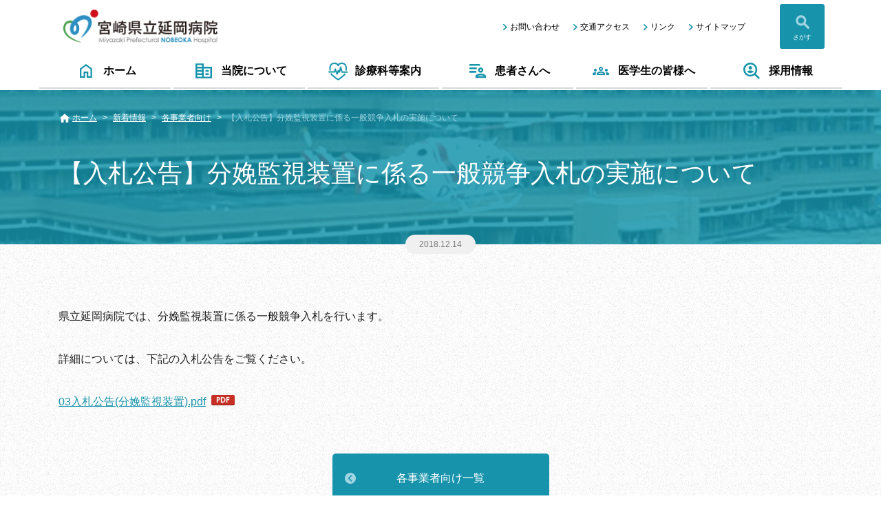

--- FILE ---
content_type: text/html; charset=UTF-8
request_url: https://nobeoka-kenbyo.jp/info/concerned/20181214/1249/
body_size: 49503
content:
<!DOCTYPE html>
<html lang="ja">
<head>
<!-- Global site tag (gtag.js) - Google Analytics -->
<script async src="https://www.googletagmanager.com/gtag/js?id=UA-21979151-1"></script>
<script>
  window.dataLayer = window.dataLayer || [];
  function gtag(){dataLayer.push(arguments);}
  gtag('js', new Date());

  gtag('config', 'UA-21979151-1');
</script>
<!-- Google tag (gtag.js) GA4 -->
<script async src="https://www.googletagmanager.com/gtag/js?id=G-JHPNPTPKHS"></script>
<script>
  window.dataLayer = window.dataLayer || [];
  function gtag(){dataLayer.push(arguments);}
  gtag('js', new Date());

  gtag('config', 'G-JHPNPTPKHS');
</script>
<meta charset="utf-8">
<meta name="viewport" content="width=device-width, initial-scale=1, shrink-to-fit=no">
<meta name="format-detection" content="telephone=no">
<link rel="shortcut icon" href="/favicon.ico" type="image/vnd.microsoft.icon">
<link rel="icon" href="/favicon.ico" type="image/vnd.microsoft.icon">
<link rel="apple-touch-icon" href="/apple-touch-icon.png">
<title>【入札公告】分娩監視装置に係る一般競争入札の実施について｜宮崎県立延岡病院</title>
<meta name="description" content="県立延岡病院では、分娩監視装置に係る一般競争入札を行います。詳細については、下記の入札公告をご覧ください。03入札公告(分娩監視装置).pdf"/>

<link rel="stylesheet" href="https://nobeoka-kenbyo.jp/nobeken-ctrl/wp-content/themes/nobekenbyo/css/bootstrap.css">
<link rel="stylesheet" href="https://nobeoka-kenbyo.jp/nobeken-ctrl/wp-content/themes/nobekenbyo/css/common-2024.css">
<link rel="stylesheet" href="https://nobeoka-kenbyo.jp/nobeken-ctrl/wp-content/themes/nobekenbyo/css/customize-2024.css">

<link rel="stylesheet" href="https://fonts.googleapis.com/earlyaccess/notosansjapanese.css">
<link href="https://fonts.googleapis.com/icon?family=Material+Icons" rel="stylesheet">
<script>(function(html){html.className = html.className.replace(/\bno-js\b/,'js')})(document.documentElement);</script>
<meta name='robots' content='max-image-preview:large' />
<link rel='dns-prefetch' href='//www.googletagmanager.com' />
<link rel='dns-prefetch' href='//fonts.googleapis.com' />
<link rel='dns-prefetch' href='//s.w.org' />
<link href='https://fonts.gstatic.com' crossorigin rel='preconnect' />
<link rel="alternate" type="application/rss+xml" title="宮崎県立延岡病院 &raquo; フィード" href="https://nobeoka-kenbyo.jp/feed/" />
<link rel="alternate" type="application/rss+xml" title="宮崎県立延岡病院 &raquo; コメントフィード" href="https://nobeoka-kenbyo.jp/comments/feed/" />
		<script type="text/javascript">
			window._wpemojiSettings = {"baseUrl":"https:\/\/s.w.org\/images\/core\/emoji\/13.1.0\/72x72\/","ext":".png","svgUrl":"https:\/\/s.w.org\/images\/core\/emoji\/13.1.0\/svg\/","svgExt":".svg","source":{"concatemoji":"https:\/\/nobeoka-kenbyo.jp\/nobeken-ctrl\/wp-includes\/js\/wp-emoji-release.min.js?ver=5.8.12"}};
			!function(e,a,t){var n,r,o,i=a.createElement("canvas"),p=i.getContext&&i.getContext("2d");function s(e,t){var a=String.fromCharCode;p.clearRect(0,0,i.width,i.height),p.fillText(a.apply(this,e),0,0);e=i.toDataURL();return p.clearRect(0,0,i.width,i.height),p.fillText(a.apply(this,t),0,0),e===i.toDataURL()}function c(e){var t=a.createElement("script");t.src=e,t.defer=t.type="text/javascript",a.getElementsByTagName("head")[0].appendChild(t)}for(o=Array("flag","emoji"),t.supports={everything:!0,everythingExceptFlag:!0},r=0;r<o.length;r++)t.supports[o[r]]=function(e){if(!p||!p.fillText)return!1;switch(p.textBaseline="top",p.font="600 32px Arial",e){case"flag":return s([127987,65039,8205,9895,65039],[127987,65039,8203,9895,65039])?!1:!s([55356,56826,55356,56819],[55356,56826,8203,55356,56819])&&!s([55356,57332,56128,56423,56128,56418,56128,56421,56128,56430,56128,56423,56128,56447],[55356,57332,8203,56128,56423,8203,56128,56418,8203,56128,56421,8203,56128,56430,8203,56128,56423,8203,56128,56447]);case"emoji":return!s([10084,65039,8205,55357,56613],[10084,65039,8203,55357,56613])}return!1}(o[r]),t.supports.everything=t.supports.everything&&t.supports[o[r]],"flag"!==o[r]&&(t.supports.everythingExceptFlag=t.supports.everythingExceptFlag&&t.supports[o[r]]);t.supports.everythingExceptFlag=t.supports.everythingExceptFlag&&!t.supports.flag,t.DOMReady=!1,t.readyCallback=function(){t.DOMReady=!0},t.supports.everything||(n=function(){t.readyCallback()},a.addEventListener?(a.addEventListener("DOMContentLoaded",n,!1),e.addEventListener("load",n,!1)):(e.attachEvent("onload",n),a.attachEvent("onreadystatechange",function(){"complete"===a.readyState&&t.readyCallback()})),(n=t.source||{}).concatemoji?c(n.concatemoji):n.wpemoji&&n.twemoji&&(c(n.twemoji),c(n.wpemoji)))}(window,document,window._wpemojiSettings);
		</script>
		<style type="text/css">
img.wp-smiley,
img.emoji {
	display: inline !important;
	border: none !important;
	box-shadow: none !important;
	height: 1em !important;
	width: 1em !important;
	margin: 0 .07em !important;
	vertical-align: -0.1em !important;
	background: none !important;
	padding: 0 !important;
}
</style>
	<link rel='stylesheet' id='wp-block-library-css'  href='https://nobeoka-kenbyo.jp/nobeken-ctrl/wp-includes/css/dist/block-library/style.min.css?ver=5.8.12' type='text/css' media='all' />
<style id='wp-block-library-theme-inline-css' type='text/css'>
#start-resizable-editor-section{display:none}.wp-block-audio figcaption{color:#555;font-size:13px;text-align:center}.is-dark-theme .wp-block-audio figcaption{color:hsla(0,0%,100%,.65)}.wp-block-code{font-family:Menlo,Consolas,monaco,monospace;color:#1e1e1e;padding:.8em 1em;border:1px solid #ddd;border-radius:4px}.wp-block-embed figcaption{color:#555;font-size:13px;text-align:center}.is-dark-theme .wp-block-embed figcaption{color:hsla(0,0%,100%,.65)}.blocks-gallery-caption{color:#555;font-size:13px;text-align:center}.is-dark-theme .blocks-gallery-caption{color:hsla(0,0%,100%,.65)}.wp-block-image figcaption{color:#555;font-size:13px;text-align:center}.is-dark-theme .wp-block-image figcaption{color:hsla(0,0%,100%,.65)}.wp-block-pullquote{border-top:4px solid;border-bottom:4px solid;margin-bottom:1.75em;color:currentColor}.wp-block-pullquote__citation,.wp-block-pullquote cite,.wp-block-pullquote footer{color:currentColor;text-transform:uppercase;font-size:.8125em;font-style:normal}.wp-block-quote{border-left:.25em solid;margin:0 0 1.75em;padding-left:1em}.wp-block-quote cite,.wp-block-quote footer{color:currentColor;font-size:.8125em;position:relative;font-style:normal}.wp-block-quote.has-text-align-right{border-left:none;border-right:.25em solid;padding-left:0;padding-right:1em}.wp-block-quote.has-text-align-center{border:none;padding-left:0}.wp-block-quote.is-large,.wp-block-quote.is-style-large{border:none}.wp-block-search .wp-block-search__label{font-weight:700}.wp-block-group.has-background{padding:1.25em 2.375em;margin-top:0;margin-bottom:0}.wp-block-separator{border:none;border-bottom:2px solid;margin-left:auto;margin-right:auto;opacity:.4}.wp-block-separator:not(.is-style-wide):not(.is-style-dots){width:100px}.wp-block-separator.has-background:not(.is-style-dots){border-bottom:none;height:1px}.wp-block-separator.has-background:not(.is-style-wide):not(.is-style-dots){height:2px}.wp-block-table thead{border-bottom:3px solid}.wp-block-table tfoot{border-top:3px solid}.wp-block-table td,.wp-block-table th{padding:.5em;border:1px solid;word-break:normal}.wp-block-table figcaption{color:#555;font-size:13px;text-align:center}.is-dark-theme .wp-block-table figcaption{color:hsla(0,0%,100%,.65)}.wp-block-video figcaption{color:#555;font-size:13px;text-align:center}.is-dark-theme .wp-block-video figcaption{color:hsla(0,0%,100%,.65)}.wp-block-template-part.has-background{padding:1.25em 2.375em;margin-top:0;margin-bottom:0}#end-resizable-editor-section{display:none}
</style>
<link rel='stylesheet' id='twentysixteen-fonts-css'  href='https://fonts.googleapis.com/css?family=Merriweather%3A400%2C700%2C900%2C400italic%2C700italic%2C900italic%7CInconsolata%3A400&#038;subset=latin%2Clatin-ext' type='text/css' media='all' />
<link rel='stylesheet' id='genericons-css'  href='https://nobeoka-kenbyo.jp/nobeken-ctrl/wp-content/themes/nobekenbyo/genericons/genericons.css?ver=3.4.1' type='text/css' media='all' />
<link rel='stylesheet' id='twentysixteen-style-css'  href='https://nobeoka-kenbyo.jp/nobeken-ctrl/wp-content/themes/nobekenbyo/style.css?ver=5.8.12' type='text/css' media='all' />
<link rel='stylesheet' id='twentysixteen-block-style-css'  href='https://nobeoka-kenbyo.jp/nobeken-ctrl/wp-content/themes/nobekenbyo/css/blocks.css?ver=20181230' type='text/css' media='all' />
<!--[if lt IE 10]>
<link rel='stylesheet' id='twentysixteen-ie-css'  href='https://nobeoka-kenbyo.jp/nobeken-ctrl/wp-content/themes/nobekenbyo/css/ie.css?ver=20160816' type='text/css' media='all' />
<![endif]-->
<!--[if lt IE 9]>
<link rel='stylesheet' id='twentysixteen-ie8-css'  href='https://nobeoka-kenbyo.jp/nobeken-ctrl/wp-content/themes/nobekenbyo/css/ie8.css?ver=20160816' type='text/css' media='all' />
<![endif]-->
<!--[if lt IE 8]>
<link rel='stylesheet' id='twentysixteen-ie7-css'  href='https://nobeoka-kenbyo.jp/nobeken-ctrl/wp-content/themes/nobekenbyo/css/ie7.css?ver=20160816' type='text/css' media='all' />
<![endif]-->
<!--[if lt IE 9]>
<script type='text/javascript' src='https://nobeoka-kenbyo.jp/nobeken-ctrl/wp-content/themes/nobekenbyo/js/html5.js?ver=3.7.3' id='twentysixteen-html5-js'></script>
<![endif]-->

<!-- Google アナリティクス スニペット (Site Kit が追加) -->
<script type='text/javascript' src='https://www.googletagmanager.com/gtag/js?id=G-Y019PZVLC0' id='google_gtagjs-js' async></script>
<script type='text/javascript' id='google_gtagjs-js-after'>
window.dataLayer = window.dataLayer || [];function gtag(){dataLayer.push(arguments);}
gtag("js", new Date());
gtag("set", "developer_id.dZTNiMT", true);
gtag("config", "G-Y019PZVLC0");
</script>

<!-- (ここまで) Google アナリティクス スニペット (Site Kit が追加) -->
<link rel="https://api.w.org/" href="https://nobeoka-kenbyo.jp/wp-json/" /><link rel="alternate" type="application/json" href="https://nobeoka-kenbyo.jp/wp-json/wp/v2/posts/1249" /><link rel="EditURI" type="application/rsd+xml" title="RSD" href="https://nobeoka-kenbyo.jp/nobeken-ctrl/xmlrpc.php?rsd" />
<link rel="wlwmanifest" type="application/wlwmanifest+xml" href="https://nobeoka-kenbyo.jp/nobeken-ctrl/wp-includes/wlwmanifest.xml" /> 
<link rel="canonical" href="https://nobeoka-kenbyo.jp/info/concerned/20181214/1249/" />
<link rel='shortlink' href='https://nobeoka-kenbyo.jp/?p=1249' />
<link rel="alternate" type="application/json+oembed" href="https://nobeoka-kenbyo.jp/wp-json/oembed/1.0/embed?url=https%3A%2F%2Fnobeoka-kenbyo.jp%2Finfo%2Fconcerned%2F20181214%2F1249%2F" />
<link rel="alternate" type="text/xml+oembed" href="https://nobeoka-kenbyo.jp/wp-json/oembed/1.0/embed?url=https%3A%2F%2Fnobeoka-kenbyo.jp%2Finfo%2Fconcerned%2F20181214%2F1249%2F&#038;format=xml" />
<meta name="generator" content="Site Kit by Google 1.96.0" /><style type="text/css">.broken_link, a.broken_link {
	text-decoration: line-through;
}</style></head>
<body class="post-template-default single single-post postid-1249 single-format-standard wp-embed-responsive group-blog no-sidebar" id="post_462">

<header class="header">
  <div class="header_inner">
      <div class="container_header">
        <div class="header_holder">
          <div class="header_logo">
                        <p class="header_logo_inner">
              <a href="https://nobeoka-kenbyo.jp">
                <img src="https://nobeoka-kenbyo.jp/nobeken-ctrl/wp-content/themes/nobekenbyo/imgs/common/logo.png" alt="宮崎県立延岡病院 - Miyazaki Prefectural Nobeoka Hospital"/>
              </a>
            </p>
                      </div><!-- header_logo -->
          <div class="nav_view">
            <div class="nav_wrapper">
              <div class="nav_inner_main">
                <nav role="navigation">
                  <ul class="nav_gnav">
                    <li>
                      <a href="https://nobeoka-kenbyo.jp">
                        <span class="icon_nav_gnav">
                          <img class="icon_normal" src="https://nobeoka-kenbyo.jp/nobeken-ctrl/wp-content/themes/nobekenbyo/imgs/home/nav__home.svg" alt="">
                          <img class="icon_active" src="https://nobeoka-kenbyo.jp/nobeken-ctrl/wp-content/themes/nobekenbyo/imgs/home/nav__home__active.svg" alt="">
                        </span>
                      ホーム
                      </a>
                    </li>
                    <li>
                      <a href="https://nobeoka-kenbyo.jp/outline/">
                      <span class="icon_nav_gnav">
                          <img class="icon_normal" src="https://nobeoka-kenbyo.jp/nobeken-ctrl/wp-content/themes/nobekenbyo/imgs/home/nav__outline.svg" alt="">
                          <img class="icon_active" src="https://nobeoka-kenbyo.jp/nobeken-ctrl/wp-content/themes/nobekenbyo/imgs/home/nav__outline__active.svg" alt="">
                        </span>
                      当院について
                      </a>
                      <span class="nav_toggle">&nbsp;</span>
                      <div class="nav_gnav_child_wrapper">
                        <div class="container_gnav_child">
                          <ul class="nav_gnav_child nav_count_three">
                                                                                                                                                          <li>
                                            <a href="https://nobeoka-kenbyo.jp/outline/%e9%99%a2%e9%95%b7%e3%81%ae%e3%81%94%e3%81%82%e3%81%84%e3%81%95%e3%81%a4-3/">
                                            院長のごあいさつ                                            </a>
                                        </li>
                                                                        <li>
                                            <a href="https://nobeoka-kenbyo.jp/outline/rinenhosin/">
                                            病院の理念、基本方針                                            </a>
                                        </li>
                                                                        <li>
                                            <a href="https://nobeoka-kenbyo.jp/outline/%e7%97%85%e9%99%a2%e3%81%ae%e6%a6%82%e8%a6%81%e3%83%bb%e6%b2%bf%e9%9d%a9/">
                                            病院の概要・沿革                                            </a>
                                        </li>
                                                                        <li>
                                            <a href="https://nobeoka-kenbyo.jp/outline/tokushoku/">
                                            病院の特色                                            </a>
                                        </li>
                                                                        <li>
                                            <a href="https://nobeoka-kenbyo.jp/outline/%e6%96%bd%e8%a8%ad%e5%9f%ba%e6%ba%96%e7%ad%89/">
                                            施設基準等                                            </a>
                                        </li>
                                                                        <li>
                                            <a href="https://nobeoka-kenbyo.jp/outline/%e7%b5%84%e7%b9%94%e5%9b%b3%e3%83%bb%e8%81%b7%e5%93%a1%e6%95%b0%e4%b8%80%e8%a6%a7-2/">
                                            組織図・職員数一覧                                            </a>
                                        </li>
                                                                        <li>
                                            <a href="https://nobeoka-kenbyo.jp/outline/innaikansen/">
                                            院内感染対策指針                                            </a>
                                        </li>
                                                                        <li>
                                            <a href="https://nobeoka-kenbyo.jp/outline/chiikiiryosien/">
                                            地域医療支援病院                                            </a>
                                        </li>
                                                                        <li>
                                            <a href="https://nobeoka-kenbyo.jp/outline/outline/%ef%bc%88%e5%85%ac%e8%b2%a1%ef%bc%89%e6%97%a5%e6%9c%ac%e5%8c%bb%e7%99%82%e6%a9%9f%e8%83%bd%e8%a9%95%e4%be%a1%e6%a9%9f%e6%a7%8b%e8%aa%8d%e5%ae%9a%e7%97%85%e9%99%a2/">
                                            （公財）日本医療機能評価機構認定病院                                            </a>
                                        </li>
                                                                        <li>
                                            <a href="https://nobeoka-kenbyo.jp/outline/dpc/">
                                            DPC対象病院                                            </a>
                                        </li>
                                                                        <li>
                                            <a href="https://nobeoka-kenbyo.jp/outline/shihyo/">
                                            病院情報の公表・病院統計                                            </a>
                                        </li>
                                                                        <li>
                                            <a href="https://nobeoka-kenbyo.jp/outline/dpc%e3%83%87%e3%83%bc%e3%82%bf%e3%81%ab%e5%9f%ba%e3%81%a5%e3%81%8f%e7%97%85%e9%99%a2%e6%83%85%e5%a0%b1%e3%81%ae%e5%85%ac%e8%a1%a8/">
                                            DPCデータに基づく病院情報の公表                                            </a>
                                        </li>
                                                                        <li>
                                            <a href="https://nobeoka-kenbyo.jp/outline/%e5%bd%93%e9%99%a2%e3%81%a7%e3%81%ae%e3%81%9b%e3%82%93%e5%a6%84%e3%81%ab%e5%af%be%e3%81%99%e3%82%8b%e5%8f%96%e7%b5%84%e3%81%ab%e3%81%a4%e3%81%84%e3%81%a6/">
                                            当院でのせん妄に対する取組について                                            </a>
                                        </li>
                                                                        <li>
                                            <a href="https://nobeoka-kenbyo.jp/outline/%e5%bd%93%e9%99%a2%e3%81%ae%e3%81%8c%e3%82%93%e8%a8%ba%e7%99%82%e3%81%ab%e3%81%a4%e3%81%84%e3%81%a6/">
                                            当院のがん診療について                                            </a>
                                        </li>
                                                                        <li>
                                            <a href="https://nobeoka-kenbyo.jp/outline/%e3%82%a2%e3%83%89%e3%83%90%e3%83%b3%e3%82%b9%e3%83%bb%e3%82%b1%e3%82%a2%e3%83%bb%e3%83%97%e3%83%a9%e3%83%b3%e3%83%8b%e3%83%b3%e3%82%b0%ef%bc%88acp%ef%bc%89%e3%81%ab%e3%81%a4%e3%81%84%e3%81%a6/">
                                            アドバンス・ケア・プランニング（ACP）について                                            </a>
                                        </li>
                                                                        <li>
                                            <a href="https://nobeoka-kenbyo.jp/outline/%e3%83%89%e3%82%af%e3%82%bf%e3%83%bc%e3%82%ab%e3%83%bc%e3%81%ae%e9%81%8b%e7%94%a8%e3%81%ab%e3%81%a4%e3%81%84%e3%81%a6/">
                                            ドクターカーの運用について                                            </a>
                                        </li>
                                                                        <li>
                                            <a href="https://nobeoka-kenbyo.jp/outline/policy/">
                                            個人情報保護方針                                            </a>
                                        </li>
                                                                        <li>
                                            <a href="https://nobeoka-kenbyo.jp/outline/%e7%97%85%e9%99%a2%e3%82%ac%e3%82%a4%e3%83%89%e3%83%96%e3%83%83%e3%82%af/">
                                            病院ガイドブック                                            </a>
                                        </li>
                                                                        <li>
                                            <a href="https://nobeoka-kenbyo.jp/outline/access/">
                                            交通アクセス                                            </a>
                                        </li>
                                                                        <li>
                                            <a href="https://nobeoka-kenbyo.jp/outline/contact/">
                                            お問い合わせ                                            </a>
                                        </li>
                                                                                                                  </ul>
                        </div>
                      </div>
                    </li>
                    <li>
                      <a href="https://nobeoka-kenbyo.jp/sinryoka/">
                      <span class="icon_nav_gnav">
                          <img class="icon_normal" src="https://nobeoka-kenbyo.jp/nobeken-ctrl/wp-content/themes/nobekenbyo/imgs/home/nav__sinryoka.svg" alt="">
                          <img class="icon_active" src="https://nobeoka-kenbyo.jp/nobeken-ctrl/wp-content/themes/nobekenbyo/imgs/home/nav__sinryoka__active.svg" alt="">
                        </span>
                      診療科等案内
                      </a>
                      <span class="nav_toggle">&nbsp;</span>
                      <div class="nav_gnav_child_wrapper">
                        <div class="container_gnav_child">
                          <ul class="">
                            <!-- 診療部 -->
                            <li>
                              <p class="gnav_child_title">診療部</p>
                              <ul class="nav_gnav_child nav_count_three">
                                                              <li>
                                  <a href="https://nobeoka-kenbyo.jp/sinryoka/naika/">内科（呼吸器内科、腎臓内科、血液内科、消化器内科）</a>
                                </li>
                                                              <li>
                                  <a href="https://nobeoka-kenbyo.jp/sinryoka/%e5%91%bc%e5%90%b8%e5%99%a8%e5%86%85%e7%a7%91%e3%83%bb%e3%82%a2%e3%83%ac%e3%83%ab%e3%82%ae%e3%83%bc%e5%86%85%e7%a7%91%ef%bc%88%e5%91%bc%e5%90%b8%e5%99%a8%e3%82%bb%e3%83%b3%e3%82%bf%e3%83%bc%ef%bc%89/">呼吸器内科・アレルギー内科（呼吸器センター）</a>
                                </li>
                                                              <li>
                                  <a href="https://nobeoka-kenbyo.jp/sinryoka/kokyukigeka/">呼吸器外科（呼吸器センター）</a>
                                </li>
                                                              <li>
                                  <a href="https://nobeoka-kenbyo.jp/sinryoka/geka/">外科</a>
                                </li>
                                                              <li>
                                  <a href="https://nobeoka-kenbyo.jp/sinryoka/sinzokekkangeka/">心臓血管外科（心臓血管センター）</a>
                                </li>
                                                              <li>
                                  <a href="https://nobeoka-kenbyo.jp/sinryoka/junkankika/">循環器内科（心臓血管センター）</a>
                                </li>
                                                              <li>
                                  <a href="https://nobeoka-kenbyo.jp/sinryoka/seikeigeka/">整形外科</a>
                                </li>
                                                              <li>
                                  <a href="https://nobeoka-kenbyo.jp/sinryoka/sikakoku/">歯科口腔外科</a>
                                </li>
                                                              <li>
                                  <a href="https://nobeoka-kenbyo.jp/sinryoka/sanfujinka/">産婦人科・周産期科</a>
                                </li>
                                                              <li>
                                  <a href="https://nobeoka-kenbyo.jp/sinryoka/syusanki/">周産期センター</a>
                                </li>
                                                              <li>
                                  <a href="https://nobeoka-kenbyo.jp/sinryoka/jibiinko/">耳鼻咽喉科</a>
                                </li>
                                                              <li>
                                  <a href="https://nobeoka-kenbyo.jp/sinryoka/shonika/">小児科</a>
                                </li>
                                                              <li>
                                  <a href="https://nobeoka-kenbyo.jp/sinryoka/nosinkeigeka/">脳神経外科（脳神経センター）</a>
                                </li>
                                                              <li>
                                  <a href="https://nobeoka-kenbyo.jp/sinryoka/hifu/">皮膚科</a>
                                </li>
                                                              <li>
                                  <a href="https://nobeoka-kenbyo.jp/sinryoka/hinyoki/">泌尿器科</a>
                                </li>
                                                              <li>
                                  <a href="https://nobeoka-kenbyo.jp/sinryoka/%e7%b7%8f%e5%90%88%e8%a8%ba%e7%99%82%e7%a7%91/">総合診療科</a>
                                </li>
                                                              <li>
                                  <a href="https://nobeoka-kenbyo.jp/sinryoka/%e6%95%91%e5%91%bd%e6%95%91%e6%80%a5%e7%a7%91%e6%95%91%e5%91%bd%e6%95%91%e6%80%a5%e3%82%bb%e3%83%b3%e3%82%bf%e3%83%bc/">救命救急科（救命救急センター）</a>
                                </li>
                                                              <li>
                                  <a href="https://nobeoka-kenbyo.jp/sinryoka/%e5%bf%83%e7%99%82%e5%86%85%e7%a7%91%e3%83%bb%e7%b2%be%e7%a5%9e%e7%a7%91%ef%bc%88%e4%bc%91%e8%a8%ba%e4%b8%ad%ef%bc%89/">心療内科・精神科（休診中）</a>
                                </li>
                                                              <li>
                                  <a href="https://nobeoka-kenbyo.jp/sinryoka/%e7%9c%bc%e7%a7%91/">眼科</a>
                                </li>
                                                              <li>
                                  <a href="https://nobeoka-kenbyo.jp/sinryoka/hoshasen/">放射線科</a>
                                </li>
                                                              <li>
                                  <a href="https://nobeoka-kenbyo.jp/sinryoka/masui/">麻酔科</a>
                                </li>
                                                              <li>
                                  <a href="https://nobeoka-kenbyo.jp/sinryoka/rehabili/">リハビリテーション科</a>
                                </li>
                                                              <li>
                                  <a href="https://nobeoka-kenbyo.jp/sinryoka/%e5%8c%96%e5%ad%a6%e7%99%82%e6%b3%95%e7%a7%91/">化学療法科（化学療法センター）</a>
                                </li>
                                                              <li>
                                  <a href="https://nobeoka-kenbyo.jp/sinryoka/rinshokensa/">臨床検査科</a>
                                </li>
                                                              <li>
                                  <a href="https://nobeoka-kenbyo.jp/sinryoka/byorisindan/">病理診断科</a>
                                </li>
                                                              <li>
                                  <a href="https://nobeoka-kenbyo.jp/sinryoka/eiyokanri/">栄養管理科</a>
                                </li>
                                                              <li>
                                  <a href="https://nobeoka-kenbyo.jp/sinryoka/rinshokogaku/">臨床工学科</a>
                                </li>
                                                            </ul>
                            </li>
                            <!-- 医療管理部 -->
                            <li>
                              <p class="gnav_child_title">医療管理部</p>
                              <ul class="nav_gnav_child nav_count_three">
                                                                              <li><a href="https://nobeoka-kenbyo.jp/sinryoka/%e8%87%a8%e5%ba%8a%e7%a0%94%e4%bf%ae%e3%82%bb%e3%83%b3%e3%82%bf%e3%83%bc/">臨床研修センター</a></li>
                                                                                                <li><a href="https://nobeoka-kenbyo.jp/sinryoka/%e5%9c%b0%e5%9f%9f%e5%8c%bb%e7%99%82%e7%a7%91/">地域医療科</a></li>
                                                                                                <li><a href="https://nobeoka-kenbyo.jp/sinryoka/%e8%a8%ba%e7%99%82%e6%83%85%e5%a0%b1%e7%ae%a1%e7%90%86%e7%a7%91/">診療情報管理科</a></li>
                                                                                                <li><a href="https://nobeoka-kenbyo.jp/sinryoka/%e8%87%a8%e5%ba%8a%e6%94%af%e6%8f%b4%e7%a7%91/">臨床支援科</a></li>
                                                                                                <li><a href="https://nobeoka-kenbyo.jp/sinryoka/%e6%84%9f%e6%9f%93%e7%ae%a1%e7%90%86%e7%a7%91/">感染管理科</a></li>
                                                                                                <li><a href="https://nobeoka-kenbyo.jp/sinryoka/%e5%8c%bb%e7%99%82%e5%ae%89%e5%85%a8%e7%ae%a1%e7%90%86%e7%a7%91/">医療安全管理科</a></li>
                                                                                                <li><a href="https://nobeoka-kenbyo.jp/sinryoka/chiiki/">患者支援センター</a></li>
                                                                              </ul>
                            </li>
                          </ul>
                          <!-- 看護部・薬剤部 -->
                          <ul class="nav_gnav_parent nav_count_three">
                              <li><a href="https://nobeoka-kenbyo.jp/sinryoka/nurse/">看護部</a></li>
                              <li><a href="https://nobeoka-kenbyo.jp/sinryoka/medicine/">薬剤部</a></li>
                          </ul>
                          <!-- その他 -->
                          <ul class="nav_gnav_child">
                            <li>
                              <p class="gnav_child_title">その他</p>
                              <ul class="nav_gnav_child">
                                                                              <li class="col-12 col-md-6 col-lg-4"><a href="https://nobeoka-kenbyo.jp/sinryoka/kanwacare/">緩和ケアチーム</a></li>
                                                                              </ul>
                            </li>
                          </ul>
                        </div>
                      </div>
                    </li>
                    <li>
                      <a href="https://nobeoka-kenbyo.jp/patient/">
                        <span class="icon_nav_gnav">
                          <img class="icon_normal" src="https://nobeoka-kenbyo.jp/nobeken-ctrl/wp-content/themes/nobekenbyo/imgs/home/nav__patient.svg" alt="">
                          <img class="icon_active" src="https://nobeoka-kenbyo.jp/nobeken-ctrl/wp-content/themes/nobekenbyo/imgs/home/nav__patient__active.svg" alt="">
                        </span>
                      患者さんへ
                      </a>
                      <span class="nav_toggle">&nbsp;</span>
                      <div class="nav_gnav_child_wrapper">
                        <div class="container_gnav_child">
                          <ul class="nav_gnav_child nav_count_three">
                                                                                                                                                          <li>
                                            <a href="https://nobeoka-kenbyo.jp/patient/qqgairai/">
                                            救急外来（休日、時間外受診）について                                            </a>
                                        </li>
                                                                        <li>
                                            <a href="https://nobeoka-kenbyo.jp/patient/%e3%82%bb%e3%82%ab%e3%83%b3%e3%83%89%e3%82%aa%e3%83%94%e3%83%8b%e3%82%aa%e3%83%b3%e5%a4%96%e6%9d%a5%e3%81%ae%e3%81%94%e6%a1%88%e5%86%85/">
                                            セカンドオピニオン外来のご案内                                            </a>
                                        </li>
                                                                        <li>
                                            <a href="https://nobeoka-kenbyo.jp/patient/%e5%8c%bb%e7%99%82%e7%9b%b8%e8%ab%87%e5%ae%a4%e3%81%ae%e5%88%a9%e7%94%a8/">
                                            患者サポート相談窓口の利用                                            </a>
                                        </li>
                                                                        <li>
                                            <a href="https://nobeoka-kenbyo.jp/patient/kenri/">
                                            患者さんの権利と責務                                            </a>
                                        </li>
                                                                        <li>
                                            <a href="https://nobeoka-kenbyo.jp/patient/%e3%81%8b%e3%81%8b%e3%82%8a%e3%81%a4%e3%81%91%e5%8c%bb%e3%81%ae%e5%a5%a8%e5%8a%b1/">
                                            かかりつけ医の奨励                                            </a>
                                        </li>
                                                                        <li>
                                            <a href="https://nobeoka-kenbyo.jp/patient/%e6%82%a3%e8%80%85%e3%81%95%e3%82%93%e3%81%b8%e3%81%ae%e3%81%8a%e9%a1%98%e3%81%84/">
                                            患者さんへのお願い                                            </a>
                                        </li>
                                                                        <li>
                                            <a href="https://nobeoka-kenbyo.jp/patient/nyuin/">
                                            入院のご案内                                            </a>
                                        </li>
                                                                        <li>
                                            <a href="https://nobeoka-kenbyo.jp/patient/gairaisinryo/">
                                            外来受診のご案内                                            </a>
                                        </li>
                                                                        <li>
                                            <a href="https://nobeoka-kenbyo.jp/patient/%e9%99%a2%e5%86%85%e6%96%bd%e8%a8%ad%e3%81%ae%e3%81%94%e6%a1%88%e5%86%85-2/">
                                            院内施設のご案内                                            </a>
                                        </li>
                                                                                                                  </ul>
                        </div>
                      </div>
                    </li>
                    <li>
                      <a href="https://nobeoka-kenbyo.jp/training/">
                        <span class="icon_nav_gnav">
                          <img class="icon_normal" src="https://nobeoka-kenbyo.jp/nobeken-ctrl/wp-content/themes/nobekenbyo/imgs/home/nav__training.svg" alt="">
                          <img class="icon_active" src="https://nobeoka-kenbyo.jp/nobeken-ctrl/wp-content/themes/nobekenbyo/imgs/home/nav__training__active.svg" alt="">
                        </span>
                        医学生の皆様へ
                      </a>
                      <span class="nav_toggle">&nbsp;</span>
                      <div class="nav_gnav_child_wrapper">
                        <div class="container_gnav_child">
                          <ul class="nav_gnav_child nav_count_three">
                                                                                                                    
                                    <li>
                                      <a href="https://nobeoka-kenbyo.jp/training/youkou-2/">
                                            募集要項                                      </a>
                                    </li>
                                                                
                                    <li>
                                      <a href="https://nobeoka-kenbyo.jp/training/%e7%97%85%e9%99%a2%e8%a6%8b%e5%ad%a6%e3%81%ae%e3%81%94%e6%a1%88%e5%86%85/">
                                            病院見学のご案内                                      </a>
                                    </li>
                                                                
                                    <li>
                                      <a href="https://nobeoka-kenbyo.jp/training/information/">
                                            延岡病院の紹介                                      </a>
                                    </li>
                                                                
                                    <li>
                                      <a href="https://nobeoka-kenbyo.jp/training/tokusyoku/">
                                            当院の研修の特色                                      </a>
                                    </li>
                                                                
                                    <li>
                                      <a href="https://nobeoka-kenbyo.jp/training/director/">
                                            医学生･研修医へのメッセージ                                      </a>
                                    </li>
                                                                
                                    <li>
                                      <a href="https://nobeoka-kenbyo.jp/training/prg/">
                                            研修プログラム概要                                      </a>
                                    </li>
                                                                
                                    <li>
                                      <a href="https://nobeoka-kenbyo.jp/training/voices/">
                                            研修医・医学生の声・研修医ブログ                                      </a>
                                    </li>
                                                                
                                    <li>
                                      <a href="https://nobeoka-kenbyo.jp/training/pamphlet/">
                                            各種パンフレット                                      </a>
                                    </li>
                                                                
                                    <li>
                                      <a href="https://nobeoka-kenbyo.jp/training/movie/">
                                            研修医募集MOVIE                                      </a>
                                    </li>
                                                                
                                    <li>
                                      <a href="https://nobeoka-kenbyo.jp/training/%e5%ae%ae%e5%b4%8e%e7%9c%8c%e7%ab%8b%e7%97%85%e9%99%a2%e7%be%a4%ef%bc%88%e3%83%95%e3%82%a7%e3%83%8b%e3%83%83%e3%82%af%e3%82%b9%e3%83%97%e3%83%ad%e3%82%b0%e3%83%a9%e3%83%a0%ef%bc%89/">
                                            宮崎県立病院群フェニックスプログラム                                      </a>
                                    </li>
                                                                                </ul>
                        </div>
                      </div>
                    </li>
                    <li>
                      <a href="https://nobeoka-kenbyo.jp/info/medical/recruitment/">
                        <span class="icon_nav_gnav">
                          <img class="icon_normal" src="https://nobeoka-kenbyo.jp/nobeken-ctrl/wp-content/themes/nobekenbyo/imgs/home/nav__recruitment.svg" alt="">
                          <img class="icon_active" src="https://nobeoka-kenbyo.jp/nobeken-ctrl/wp-content/themes/nobekenbyo/imgs/home/nav__recruitment__active.svg" alt="">
                        </span>
                      採用情報
                    </a>
                    </li>
                  </ul>
                </nav>
              </div>
              <div class="nav_inner_sub">
                <div class="sp-gnav-bottomMenu head-menu-inner">
                  <ul class="nav_sub_gnav">
                    <li><a href="https://nobeoka-kenbyo.jp/outline/contact/">お問い合わせ</a></li>
                    <li><a href="https://nobeoka-kenbyo.jp/outline/access/">交通アクセス</a></li>
                    <li><a href="https://nobeoka-kenbyo.jp/links/">リンク</a></li>
                    <li><a href="https://nobeoka-kenbyo.jp/sitemap/">サイトマップ</a></li>
                  </ul>
                </div>
                <div class="">
                  <div class="sp-head-search">
                    <form id="form" action="https://nobeoka-kenbyo.jp" method="get">
                      <input id="s-box" name="s" type="text" placeholder=""/>
                      <button type="submit" id="s-btn-area">
                        <div id="s-btn">さがす</div>
                      </button>
                    </form>
                  </div>
                  <div class="headSearch">
                    <a href="" class="js-modal-open">さがす</a>
                  </div>
                </div>
              </div>
            </div><!-- nav_wrapper -->
          </div><!-- nav_view -->
        </div><!-- header_holder -->
        <!-- hamburger -->
        <input type="checkbox" id="sp-nav-flg" class="sp-nav-flg">
          <div class="header_hamburger_wrapper">
            <label for="sp-nav-flg" role="button" class="sp-nav-btn header_hamburger_button header_hamburger">
              <p aria-hidden="true">メニュー</p>
                <div class="hamburger" aria-hidden="true">
                  <span>&nbsp;</span>
                  <span>&nbsp;</span>
                  <span>&nbsp;</span>
                </div>
            </label>
        </div>
        <!-- /hamburger -->
      </div>

  </div><!-- /header_inner -->
</header>
<article>
	<div class="title-warp">
		<div class="container">
			<div class="row">
				<div class="col-12 col-md-12 col-lg-12">
					<div class="panks">
						<ul>
							<!-- Breadcrumb NavXT 6.6.0 -->
<li><a href="https://nobeoka-kenbyo.jp">ホーム</a></li><li><a href="https://nobeoka-kenbyo.jp/./info/">新着情報</a></li><li><a href="https://nobeoka-kenbyo.jp/./info/concerned/">各事業者向け</a></li><li>【入札公告】分娩監視装置に係る一般競争入札の実施について</li>						</ul>
					</div>
					<div class="title-inner">
						<h1>
							【入札公告】分娩監視装置に係る一般競争入札の実施について						</h1>
					</div>
				</div>
			</div>
		</div>
	</div>
	<section class="contents-warp">
		<div class="container">
			<div class="row">
								<div class="col-12 col-md-12 col-lg-12">
					<div class="post-date">
						<div class="post-date-inner">
							2018.12.14						</div>
					</div>
					<div class="main-contents">
						<p>県立延岡病院では、分娩監視装置に係る一般競争入札を行います。</p>
<p>詳細については、下記の入札公告をご覧ください。</p>
<p><a href="/nobeoka-kenbyo.jp/upload/03%E5%85%A5%E6%9C%AD%E5%85%AC%E5%91%8A%28%E5%88%86%E5%A8%A9%E7%9B%A3%E8%A6%96%E8%A3%85%E7%BD%AE%29.pdf">03入札公告(分娩監視装置).pdf</a></p>
					</div>
					<div class="back-link-warp">
												<div class="back-link-inner mx-auto">
							<a href="https://nobeoka-kenbyo.jp/info/concerned">
								各事業者向け一覧</a>
						</div>
					</div>
				</div>
							</div>
		</div>
	</section>
</article>
<footer>
	<div class="container">
		<div class="row">
			<div class="col-12 col-md-12 col-lg-12">
				<div class="footer-timeDate auto-height float-lg-right">
					<dl>
						<dt>受付時間</dt>
						<dd>
							<table>
								<tbody>
									<tr>
										<th>外来受付</th>
										<td>8:30～11:00</td>
									</tr>
									<tr>
										<th>休診日</th>
										<td>土・日・祝日</td>
									</tr>
								</tbody>
							</table>
							<p><span>※予約制</span>初診の方は紹介状・予約票をご持参ください。</p>
						</dd>
					</dl>
				</div>
				<div class="footer-contact auto-height float-lg-right">
					<dl>
						<dt>お問い合わせ</dt>
						<dd class="contact-tel"><a href="tel:0982326181"><span>TEL</span>0982-32-6181</a>
						</dd>
						<dd class="contact-fax">FAX 0982-32-6759</dd>
						</dd>
					</dl>
				</div>
				<div class="footer-address auto-height float-lg-left">
					<dl>
						<dt><img src="https://nobeoka-kenbyo.jp/nobeken-ctrl/wp-content/themes/nobekenbyo/imgs/common/logo.png" alt="宮崎県立延岡病院 - Miyazaki Prefectural Nobeoka Hospital"/></dt>
						<dd>
							<p>〒882-0835 宮崎県延岡市新小路2-1-10 [ <a href="https://goo.gl/maps/byHkDomUFiUfdCjf6" target="_blank">Google Map</a> ]</p>
							<p class="copyright">© 2019 Miyazaki Prefectural NOBEOKA Hospital.</p>
						</dd>
					</dl>
				</div>
			</div>
		</div>
	</div>
</footer>

<div class="modal js-modal">
	<div class="modal__bg js-modal-close"></div>
	<div class="container">
		<div class="row">
	<div class="modal__content">
	<dl>
			<dt><span>サイト内検索</span></dt>
			<dd>
				<div class="sp-head-search pc-search">
					<form id="form" action="https://nobeoka-kenbyo.jp" method="get">
						<input id="s-box" name="s" type="text" placeholder=""/>
						<button type="submit" id="s-btn-area">
							<div id="s-btn">検索する</div>
						</button>
					</form>
				</div>
			</dd>
		</dl>
		<div class="closeWarp"><a class="js-modal-close" href="">閉じる</a></div>
	</div>
		</div>
	</div>
</div>
</div>

<script type="text/javascript" src="https://nobeoka-kenbyo.jp/nobeken-ctrl/wp-content/themes/nobekenbyo/js/jquery-3.4.1.min.js"></script>
<script type="text/javascript" src="https://nobeoka-kenbyo.jp/nobeken-ctrl/wp-content/themes/nobekenbyo/js/bootstrap.bundle.js"></script>
<script type="text/javascript" src="https://nobeoka-kenbyo.jp/nobeken-ctrl/wp-content/themes/nobekenbyo/js/common-2024.js"></script>
<script type="text/javascript" src="https://nobeoka-kenbyo.jp/nobeken-ctrl/wp-content/themes/nobekenbyo/js/jquery.matchHeight.js"></script>


<script type='text/javascript' src='https://nobeoka-kenbyo.jp/nobeken-ctrl/wp-content/themes/nobekenbyo/js/skip-link-focus-fix.js?ver=20160816' id='twentysixteen-skip-link-focus-fix-js'></script>
<script type='text/javascript' src='https://nobeoka-kenbyo.jp/nobeken-ctrl/wp-includes/js/wp-embed.min.js?ver=5.8.12' id='wp-embed-js'></script>
</body>
</html>

--- FILE ---
content_type: text/css
request_url: https://nobeoka-kenbyo.jp/nobeken-ctrl/wp-content/themes/nobekenbyo/css/common-2024.css
body_size: 46085
content:
/* 共通 */

body, html { height: 100%}
body {
 background: #fff;
 color: #1e1e1e;
 font-family: 'Hiragino Kaku Gothic Pro', 'ヒラギノ角ゴ Pro W3', Meiryo, メイリオ, Osaka, 'MS PGothic', sans-serif;
 font-size: 16px;
 font-size: 100%;
 line-height: 1.875;
	overflow-x: hidden;
}

*, *:before, *:after {
    -webkit-box-sizing: border-box;
       -moz-box-sizing: border-box;
         -o-box-sizing: border-box;
        -ms-box-sizing: border-box;
            box-sizing: border-box;
    -webkit-tap-highlight-color: rgba(0,0,0,0);
    -webkit-box-shadow: none;
            box-shadow: none;   
            outline: none;
}

a {
 color: #000!important;
 outline:none;
}
a:hover {	text-decoration: underline;}
a img { outline:none;}
h1,h2,h3,h4 { color: #161616;}
#pagetop {}
nav { background: none;}

ul, ol {
	margin-left: 0;
	padding-left: 0;
}
ul { list-style: none;}

dl, dt, dd {
	margin: 0;
	padding: 0;
}
.margin-bottom { margin-bottom: 0.65rem;}

img {
 border: 0;
 display: block;
 height: auto;
 max-width: 100%;
 width: auto;
}

.wp-block-embed { margin-bottom: 0!important;}
.wp-block-column { margin-bottom: 0!important;}
.wp-block-columns { margin-bottom: 0!important;}
/* figcaption { display: none!important;} */
figcaption {
	font-size: 0.875rem;
	text-align: center;
}

.font-16 {	font-size: 1.0rem!important;}
.bold { font-weight: bold!important;}

img.alignleft {
	float: left;
	margin-right: 1.25rem;
	margin-bottom: 1.25rem;
}

img.alignright {
	float: right;
	margin-left: 1.25rem;
	margin-bottom: 1.25rem;
}

img.aligncenter {
	width: 100%;
	display: block;
	margin-bottom: 1.25rem;
}


/* iOSでのフォーム周りデフォルトスタイルをリセット */

input[type="submit"],
input[type="button"] {
  border-radius: 0;
  -webkit-box-sizing: content-box;
  -webkit-appearance: button;
  appearance: button;
  border: none;
  box-sizing: border-box;
  cursor: pointer;
}
input[type="submit"]::-webkit-search-decoration,
input[type="button"]::-webkit-search-decoration {
  display: none;
}
input[type="submit"]::focus,
input[type="button"]::focus {
  outline-offset: -2px;
}

/* ヘッダー */

header {
	background: #fff;
	display: block;
	width: 100%;
	position: absolute;
	left: 0;
	top: 0;
	height: 130px;
	z-index: 5;
}

header h1 {
 margin-top: 2.50rem;
}

.head-menu {
	display: block;
	width: 100%;
	margin-top: 2.25rem;
	overflow: hidden;
}

.head-menu-inner {
	float: right;
	font-size: 0.75rem;
}

.head-menu-inner ul li {
	float: left;
	margin-left: 1.875rem;
}
.head-menu-inner ul li:first-child { margin-left: 0;}

.head-menu-inner ul li a {
	color: #000;
	background: url(../imgs/common/icon-list-blue-sm.png) left center no-repeat;
	padding-left: 0.75rem;
}

.headSearch {
	text-align: center;
	margin-top: 1.875rem;
}

.headSearch a {
	display: block;
	width: 65px;
	height: 65px;
	position: relative;
	font-size: 0.5625rem;
	color: #fff!important;
	padding-top: 0.875rem;
	background: #1794ac;
	border-radius: 3px;
	transition: 0.3s;
}

.headSearch a:hover {
	text-decoration: none;
	background: #dff2f7;
	color: #000!important;
	transition: 0.3s;
}

.headSearch a:before {
 font-family: 'Material Icons';
 content: "search";
	color: #a1d4e2;
	font-weight: bold;
	display: block;
	width: 100%;
	font-size: 26px;
	line-height: 1.0;
}

.head-sp { display: none;}

@media (max-width: 991px) {
	.head-pc { display: none;}
	.head-sp {
		display: block;
		height: 55px;
		border-bottom: #d5d8d7 solid 1px;
	}
	.head-sp h1 {
		margin-top: 0.75rem;
		float: left;
	}
	.head-sp h1 img {
		height: 33px;
		width: auto;
	}
}

/* グローバルメニュー */

.globalNav {
	display: block;
	width: 100%;
	margin-top: 0.625rem;
}

.globalNav ul {
	display: flex;
	width: 100%;
 justify-content: space-around;
}

.globalNav ul li {}
.globalNav ul li a {
	transition: 0.3s;
	font-family: 'Noto Sans Japanese';
}
.globalNav ul li a:hover {
	text-decoration: none;
}

.globalNav ul li a:after {
 content: "lens";
	font-family: 'Material Icons';
	width: 100%;
	display: block;
	font-size: 14px;
	line-height: 1.0;
	text-align: center;
	color: #f0f0f0;
}

.globalNav ul li a:hover:after {
 content: "lens";
 font-family: 'Material Icons';
	width: 100%;
	display: block;
	font-size: 14px;
	line-height: 1.0;
	text-align: center;
	color: #1794ac;
	transition: 0.3s;
}

.gnav-toggler-icon {
 position: absolute;
	top: 0;
	right: 0;
 z-index: 99;
 height: 54px;
 width: 54px;
 line-height: 1.0;
 display: flex;
 justify-content: center;
 align-items: center;
 background: #1794ac;
 cursor: pointer;
	font-size: 0.6875rem;
	color: #fff;
	text-align: center;
}

.gnav-toggler-icon span {
	display: block;
	overflow: hidden;
	width: 100%;
	line-height: 1.0;
}

.gnav-toggler-icon span::before {
 font-family: 'Material Icons';
 content: "dehaze";
 color: #a1d4e2;
 font-size: 26px;
	display: block;
	line-height: 1.0;
}

.sp-gnav-warp {
	background: #faf9f9;
	position: absolute;
	top: 55px;
	left: 0;
	width: 100%;
	z-index: 99;
	display: none;
}
.sp-gnav-warp.open { display: block;}

.sp-gnav-list li {
	border-bottom: #d5d8d7 solid 1px;
	line-height: 1.0;
}

.sp-gnav-list li a {
	position: relative;
	font-family: 'Noto Sans Japanese';
	display: block;
	padding-left: 25px;
	padding-right: 25px;
	padding-top: 20px;
	padding-bottom: 20px;
	transition: 0.3s;
}
.sp-gnav-list li a span { margin-left: 1.250rem;}

.sp-gnav-list li a:hover {
	text-decoration: none;
	background: #f0f0f0;
	transition: 0.3s;
}

.sp-gnav-list li a:before {
	position: absolute;
 content: "lens";
 font-family: 'Material Icons';
	font-size: 12px;
	top: 50%;
	margin-top: -4px;
	color: #f0f0f0;
	transition: 0.3s;
}

.sp-gnav-list li a:hover:before {
	position: absolute;
 content: "lens";
 font-family: 'Material Icons';
	font-size: 12px;
	top: 50%;
	margin-top: -4px;
	color: #1794ac;
	transition: 0.3s;
}

.sp-gnav-bottomMenu {
	font-size: 0.75rem;
	width: 100%;
	padding: 0 30px;
	display: block;
	text-align: center;
}

.sp-gnav-bottomMenu ul {
	width: 100%;
	display: block;
	text-align: center;
	margin-bottom: 0;
}

.sp-gnav-bottomMenu ul li {
	display: inline-block;
	margin-left: 28px;
}
.sp-gnav-bottomMenu ul li:first-child { margin-left: 0;}


.sp-gnav-bottomMenu ul li a {
	background: url(../imgs/common/icon-list-blue-sm.png) center left no-repeat;
	padding-left: 10px;
}

.sp-head-search {
	padding: 30px 30px 48px;
	position: relative;
}

.sp-head-search input {
	width: 100%;
	border: #d5d8d7 solid 1px;
	border-radius: 3px;
	font-size: 16px;
	padding: 0.75rem;
}

.sp-head-search button {
	position: absolute;
	top: 30px;
	right: 30px;
	background: #1794ac;
	border: none;
 border-radius: 3px;
	height: 56px;
	width: 56px;
	font-size: 11px;
	color: #fff;
}

.sp-head-search button:before {
 font-family: 'Material Icons';
 content: "search";
	color: #a1d4e2;
	font-weight: bold;
	display: block;
	width: 100%;
	font-size: 26px;
	line-height: 1.0;
}

.home .globalNav ul li.home a::after { color: #1794ac;}
.post-type-archive-outline .globalNav ul li.outline a::after { color: #1794ac;}
.single-outline .globalNav ul li.outline a::after { color: #1794ac;}
.post-type-archive-sinryoka .globalNav ul li.sinryoka a::after { color: #1794ac;}
.single-sinryoka .globalNav ul li.sinryoka a::after { color: #1794ac;}
.post-type-archive-patient .globalNav ul li.patient a::after { color: #1794ac;}
.single-patient .globalNav ul li.patient a::after { color: #1794ac;}
.post-type-archive-training .globalNav ul li.training a::after { color: #1794ac;}
.single-training .globalNav ul li.training a::after { color: #1794ac;}
.category-recruitment .globalNav ul li.recruitment a::after { color: #1794ac;}

/* フッター */

footer {
	display: block;
	width: 100%;
	background: #fff;
	padding-top: 3.75rem;
	padding-bottom: 3.75rem;
}

.footer-timeDate, .footer-contact, .footer-address {
	width: 33.333%;
	padding-left: 1.0rem;
	padding-right: 1.0rem;
	padding-top: 1.50rem;
	padding-bottom: 1.75rem;
}

.footer-address {
	border-right: #a1d4e2 solid 1px;
	text-align: center;
}
.footer-address dd { margin-top: 1.5625rem;}
.footer-address img { margin: 0 auto;}
.footer-address p {
	font-size: 0.75rem;
}

.footer-address p a {
	color:#1794ac!important;
	text-decoration: underline;
}
.footer-address p a:hover { text-decoration: none;}

.copyright {
	font-size: 0.6875rem!important;
	color: #939393;
	text-align: left;
	margin-top: 40px;
	margin-left: 10px;
}
.footer-contact {	border-right: #a1d4e2 solid 1px;}

.footer-contact dt {
	width: 10.0rem;
	display: block;
	margin: 0 auto;
	background: #f0f0f0;
	border-radius: 9999px;
	font-size: 0.875rem;
	color: #000!important;
	line-height: 44px;
	text-align: center;
}

.contact-tel {
	display: block;
	text-align: center;
	margin: 0 auto;
	margin-top: 2.0rem;
	line-height: 1.0;
	width: 280px;
}

.contact-tel a {
	font-family: 'Noto Sans Japanese';
	font-size: 2.250rem;
	font-weight: bold;
	color: #1794ac!important;
}
.contact-tel a:hover { text-decoration: none;}
.contact-tel a span {
	font-size: 1.0rem;
	margin-right: 0.5em;
}

.contact-fax {
	margin: 0 auto;
	margin-top: 1.0rem;
	line-height: 1.0;
	font-size: 1.0rem;
	font-family: 'Noto Sans Japanese';
	text-align: right;
	width: 280px;
}

.contact-mail {
	line-height: 1.0;
	margin-top: 2.0rem;
	margin-left: 1.0rem;
	margin-right: 1.0rem;
}

.contact-mail a {
	position: relative;
	display: block;
	background: #1794ac;
	border-radius: 5px;
	margin: 0 auto;
	text-align: center;
	line-height: 74px;
	color: #fff!important;
	font-weight: bold;
	transition: 0.3s;
}
.contact-mail a:after {
	position: absolute;
	right: 1.125rem;
 font-family: 'Material Icons';
 content: "mail";
	font-size: 22px;
}

.contact-mail a:hover {
	text-decoration: none;
	background: #dff2f7;
	color: #000!important;
	transition: 0.3s;
}

.footer-timeDate dt {
	width: 10.0rem;
	display: block;
	margin: 0 auto;
	background: #f0f0f0;
	border-radius: 9999px;
	font-size: 0.875rem;
	color: #000!important;
	line-height: 44px;
	text-align: center;
}

.footer-timeDate dd {
	padding-left: 1.0rem;
	padding-right: 1.0rem;
}

.footer-timeDate table {
	width: 100%;
	margin: 2.250rem auto 1.25rem auto;
	line-height: 1.0;
	border-top: #f0f0f0 solid 1px;
	font-size: 0.875rem;
}
.footer-timeDate table tr {	border-bottom: #f0f0f0 solid 1px;}

.footer-timeDate table th {
	font-weight: normal;
	background: #a1d4e2;
	width: 90px;
	text-align: center;
	padding-top: 1.25rem;
	padding-bottom: 1.25rem;
}
.footer-timeDate table td { padding: 1.25rem;}
.footer-timeDate p {	font-size: 0.70rem;}

.footer-timeDate p span {
	font-size: 0.875rem;
	margin-right: 0.5em;
	font-weight: bold;
}


@media (max-width: 991px) {
	footer {
	padding-top: 2.875rem;
	padding-bottom: 2.875rem;
}
 .footer-timeDate, .footer-contact, .footer-address {
		width: 100%;
		display: block;
		border-right: none;
  padding-top: 0;
  padding-bottom: 0;
  padding-left: 0;
  padding-right: 0;
 }
	.footer-timeDate dd {
  padding-left: 25px;
  padding-right: 25px;
 }
	.footer-timeDate table {
  margin: 1.25rem auto 0.625rem auto;
 }
	.contact-mail {
  margin-top: 1.250rem;
  margin-left: 15px;
  margin-right: 15px;
 }
	.footer-contact { margin-top: 30px;}
	.contact-tel { margin-top: 1.250rem;}
	.footer-address { margin-top: 3.0rem;}
	.footer-address dd { margin-top: 1.250rem;}
	.copyright {
  text-align: center;
  margin-top: 0;
  margin-left: 0;
 }
}

/* モーダルウィンドウ */

.modal{
    display: none;
    height: 100vh;
    position: fixed;
    top: 0;
    width: 100%;
}
.modal__bg{
    background: rgba(0,0,0,0.8);
    height: 100vh;
    position: absolute;
    width: 100%;
}
.modal__content{
    background: #fff;
    left: 50%;
    padding: 40px;
    position: absolute;
    top: 50%;
    transform: translate(-50%,-50%);
    width: 40%;
	}

/* コンテンツタイトル */

.title-warp {
	padding-top: 130px;
	padding-bottom: 35px;
	position: relative;
	z-index: 0;
}

.single .title-warp {
	background: url(../imgs/common/bg-title-default.jpg) center center no-repeat;
	background-size: cover;
}

.title-warp:before {
 z-index: 0;
 content: "";
 display: block;
 position: absolute;
 top: 0;
 left: 0;
 right: 0;
 bottom: 0;
 background-color:rgba(23,148,172,0.85);
}

#nurse.post-type-archive-sinryoka .title-warp:before {
 z-index: 0;
 content: "";
 display: block;
 position: absolute;
 top: 0;
 left: 0;
 right: 0;
 bottom: 0;
 background-color:rgba(23,148,172,0.85);
}

.title-inner {
	display: flex;
	align-items: center;
	height: 138px;
}

.title-inner h1 {
	margin-bottom: 0;
	font-size: 2.250rem;
	color: #fff;
	line-height: 1.2;
}

/* パンクズ */

.panks {
	margin-top: 1.875rem;
	font-size: 0.75rem;
}

.panks ul {
	display: block;
	width: 100%;
	margin-bottom: 0;
	overflow: hidden;
}

.panks ul li {
	float: left;
	color: #a1d4e2!important;
}
.panks ul li:first-child {	position: relative;}
.panks ul li:first-child a { padding-left: 1.250rem;}

.panks ul li:after {
	content: ">";
	color: #fff;
	margin-left: 0.5rem;
	margin-right: 0.5rem;
}
.panks ul li:last-child:after { content: "";}

.panks ul li:first-child:before {
	position: absolute;
 font-family: 'Material Icons';
 content: "home";
	font-size: 18px;
	line-height: 1.0;
	color: #fff;
	top: 3px;
}

.panks ul li a {
	color: #fff!important;
	text-decoration: underline;
}
.panks ul li a:hover { text-decoration: none;}


/* コンテンツ */

.contents-warp {
	background: url(../imgs/common/bg-contents.png);
	padding-bottom: 7.50rem;
}

.post-date {
	position: relative;
	text-align: center;
}

.post-date-inner {
	position: absolute;
	top: -14px;
	display: inline-block;
	padding: 0.5rem 1.25rem;
 background: #f0f0f0;
	border-radius: 999px;
	color: #7a7a7a;
	font-size: 0.750rem;
	line-height: 1.0;
	left: 50%;
	transform: translateX(-50%);
}

.main-contents {
	margin-top: 5.625rem;
}

/* .main-contents h1, .main-contents h2, .main-contents h3 {
	margin: 0;
	padding: 0;
	line-height: 1.2;
	color: #1e1e1e!important;
}

.main-contents h1 {
	margin-top: 1.75rem;
	margin-bottom: 1.75rem;
	padding-bottom: 1.125rem;
	font-size: 1.8753rem;
	border-bottom: #f0f0f0 solid 1px;
	position: relative;
	font-weight: bold;
}

.main-contents h1:after {
	content: url(../imgs/common/border-h1.png);
	position: absolute;
	left: 0;
	bottom: 4px;
	height: 5px;
	line-height: 5px;
}

.main-contents h2 {
	background: #f0f0f0;
	border-radius: 5px;
	padding: 1.250rem 1.50rem;
	margin-top: 1.75rem;
	margin-bottom: 1.75rem;
	font-size: 1.50rem;
	font-weight: bold;
}

.main-contents h3 {
	background: url(../imgs/common/border-h3.png) left center no-repeat;
	margin-top: 1.75rem;
	margin-bottom: 1.75rem;
	padding-left: 2.50rem;
	font-size: 1.125rem;
	font-weight: bold;
} */

.main-contents h2, .main-contents h3, .main-contents h4 {
	margin: 0;
	padding: 0;
	line-height: 1.2;
	color: #1e1e1e!important;
}

.main-contents h2 {
	margin-top: 2.75rem;
	margin-bottom: 1.75rem;
	padding-bottom: 1.125rem;
	font-size: 1.8753rem;
	border-bottom: #f0f0f0 solid 1px;
	position: relative;
	font-weight: bold;
}

.main-contents h2:after {
	content: url(../imgs/common/border-h1.png);
	position: absolute;
	left: 0;
	bottom: 4px;
	height: 5px;
	line-height: 5px;
}

.main-contents h3 {
	background: #f0f0f0;
	border-radius: 5px;
	padding: 1.250rem 1.50rem;
	margin-top: 2.75rem;
	margin-bottom: 1.75rem;
	font-size: 1.50rem;
	font-weight: bold;
}

.main-contents h4 {
	background: url(../imgs/common/border-h3.png) left top 10px no-repeat;
	margin-top: 2.75rem;
	margin-bottom: 1.75rem;
	padding-left: 2.50rem;
	font-size: 1.125rem;
	font-weight: bold;
}

.main-contents p {	margin-bottom: 2.0rem;}
.main-contents a {
	color: #1794ac!important;
	text-decoration: underline;
}
.main-contents a:hover {
	text-decoration: none;
	color: #e60751!important;
}

.main-contents ul {
	display: block;
	margin-bottom: 1.250rem;
	margin-left: 1.50rem;
}

.main-contents ol {
	display: block;
	margin-bottom: 1.250rem;
	margin-left: 2.625rem;
}
.main-contents ul li, .main-contents ol li { margin-bottom: 0.5rem;}

.main-contents ul li {
	background: url(../imgs/common/point-list.png) top 8px left no-repeat;
	padding-left: 1.25rem;
}

.main-contents a[target="_blank"]:after {
	content: url(../imgs/common/icon-blank.png);
	margin-left: 0.50rem;
	margin-right: 0.50rem;
}

.main-contents a[href$=".pdf"]:after {
	content: url(../imgs/common/icon-pdf.png);
	margin-left: 0.50rem;
	margin-right: 0.50rem;
}

.main-contents a[href$=".xls"]:after, .main-contents a[href$=".xlsx"]:after {
	content: url(../imgs/common/icon-excel.png);
	margin-left: 0.50rem;
	margin-right: 0.50rem;
}

.main-contents a[href$=".doc"]:after, .main-contents a[href$=".docx"]:after {
	content: url(../imgs/common/icon-word.png);
	margin-left: 0.50rem;
	margin-right: 0.50rem;
}

.main-contents table {
	width: 100%;
	font-family: 'Noto Sans Japanese';
	border-top: #adadad solid 1px;
	margin-bottom: 1.250rem;
	line-height: 1.7;
}

.main-contents table th, .main-contents table td { padding: 1.0rem 1.25rem;}
.main-contents table thead {	background: #dff2f7;}
.main-contents table thead th {	text-align: center;}
.main-contents table tbody { border-top: #adadad solid 1px;}
.main-contents table tbody tr { border-bottom: #adadad solid 1px;}
.main-contents table tbody th { background: #eef4f6;}
.main-contents table tbody td:nth-child(odd) { background: #fff;}
.main-contents table tfoot tr { border-bottom: #adadad solid 1px;}
.main-contents table tfoot th { background: #eef4f6;}
.main-contents table tfoot td:nth-child(odd) { background: #fff;}

.main-contents table.type-b th, .main-contents table td { padding: 1.0rem 1.25rem;}
.main-contents table.type-b thead {	background: #dff2f7;}
.main-contents table.type-b thead th {	text-align: center;}
.main-contents table.type-b tbody { border-top: #adadad solid 1px;}
.main-contents table.type-b tbody tr { border-bottom: #adadad solid 1px;}
.main-contents table.type-b tbody th { background: #eef4f6;}
.main-contents table.type-b tbody td { background: #fff;}
.main-contents table.type-b tfoot tr { border-bottom: #adadad solid 1px;}
.main-contents table.type-b tfoot th { background: #eef4f6;}
.main-contents table.type-b tfoot td { background: #fff;}

.main-contents table.type-c th, .main-contents table td { padding: 1.0rem 1.25rem;}
.main-contents table.type-c thead {	background: #dff2f7;}
.main-contents table.type-c thead th {	text-align: center;}
.main-contents table.type-c tbody { border-top: #adadad solid 1px;}
.main-contents table.type-c tbody tr { border-bottom: #adadad solid 1px;}
.main-contents table.type-c tbody th { background: #eef4f6;}
.main-contents table.type-c tbody td { background: none;}
.main-contents table.type-c tfoot tr { border-bottom: #adadad solid 1px;}
.main-contents table.type-c tfoot th { background: #eef4f6;}
.main-contents table.type-c tfoot td { background: none;}

@media (max-width: 1024px) {
.scroll {
	overflow: auto;
	white-space: nowrap;
}
.scroll::-webkit-scrollbar { height: 5px;}
.scroll::-webkit-scrollbar-track { background: #F1F1F1;}
.scroll::-webkit-scrollbar-thumb { background: #BCBCBC;}
}

.back-link-warp { margin-top: 3.750rem;}
.back-link-warp a {
	display: block;
	background: #1794ac url(../imgs/common/icon-backlink.png) center left 1.125rem no-repeat;
	border-radius: 5px;
	padding: 1.75rem 3.0rem;
	color: #fff!important;
	text-align: center;
	width: 315px;
	line-height: 1.0;
	margin: 0 auto;
	transition: 0.3s;
}

.back-link-warp a:hover {
	background: #dff2f7 url(../imgs/common/icon-backlink.png) center left 1.125rem no-repeat;
 text-decoration: none;
	transition: 0.3s;
	color: #000!important;
}

@media (max-width: 991px) {
	.title-warp {
  padding-top: 55px;
  padding-bottom: 35px;
 }
	.main-contents { margin-top: 1.875rem;}
	.contents-warp { padding-bottom: 3.750rem;}
}

@media (max-width: 768px) {
	.title-inner {
  display: flex;
  align-items: center;
  height: 100px;
 }
	.title-inner h1 { font-size: 2.0rem;}
	.main-contents h2 { font-size: 1.750rem;}
	.main-contents h3 { font-size: 1.250rem;}
	.main-contents h4 { font-size: 1.125rem;}
}

@media (max-width: 575px) {
	.contents-warp {
		padding-left: 15px;
		padding-right: 15px;
	}
	.contents-warp h2, .contents-warp h3, .contents-warp h4 {
		margin-left: -15px;
		margin-right: -15px;
	}
}

/* archive */

.title-warp {
	background: url(../imgs/common/bg-title-category.jpg) center center no-repeat;
	background-size: cover;
}

#nurse.post-type-archive-sinryoka .title-warp {
	background: url(../imgs/common/bg-title-category.jpg) center center no-repeat;
	background-size: cover;
}

.archive-list-warp {
	margin-top: 5.625rem;
}

.archive-tabBlock {
	width: 100%;
	display: block;
	padding-left: 1.50rem;
	padding-right: 1.50rem;
	border-bottom: #d5d8d7 solid 1px;
}

.archive-tabBlock ul {
	display: flex;
	justify-content: space-around;
	margin-bottom: 0;
}

.archive-tabBlock ul li {
	width: 25%;
	display: block;
	border-left: #fff solid 1px;
}
.archive-tabBlock ul li:first-child { border-left: none;}

.archive-tabBlock ul li a {
	display: flex;
	justify-content: center;
 align-items: center;
	text-align: center;
	width: 100%;
	height: 66px;
	padding-left: 0.625rem;
	padding-right: 0.625rem;
	line-height: 1.4;
}

.archive-tabBlock ul li a:hover { text-decoration: none;}
.archive-tabBlock .info {}
.archive-tabBlock .info a {
	background: #1794ac;
	border-radius: 5px 5px 0 0;
	color: #fff!important;
}

.archive-tabBlock .patient {}
.archive-tabBlock .patient a {
	background: #19405e;
	border-radius: 5px 5px 0 0;
	color: #fff!important;
}

.archive-tabBlock .medical {}
.archive-tabBlock .medical a {
	background: #e25d6e;
	border-radius: 5px 5px 0 0;
	color: #fff!important;
}

.archive-tabBlock .concerned {}
.archive-tabBlock .concerned a {
	background: #866667;
	border-radius: 5px 5px 0 0;
	color: #fff!important;
}

.archive-tabBlock .openlecture {}
.archive-tabBlock .openlecture a {
	background: #00b796;
	border-radius: 5px 5px 0 0;
	color: #fff!important;
}

.archive-tabBlock a:hover {
	background: #fff;
	color: #1794ac!important;
	font-weight: bold;
	position: relative;
}

.archive-tabBlock a:hover:after, .archive-tabBlock .active a:after {
	position: absolute;
	content: url(../imgs/common/tri-tab.png);
	width: 15px;
	height: 10px;
	bottom: -1px;
	left: 50%;
	transform: translateX(-50%);
	z-index: 2;
}

.archive-list {
	margin-top: 0.625rem;
	margin-left: 1.25rem;
	margin-right: 1.25rem;
}
.archive-list ul { margin-bottom: 0;}
.archive-list li {
	border-bottom: #a1d4e2 dotted 1px;
	margin-bottom: 0;
}

.archive-list a {
	display: block;
	padding: 1.875rem 0;
	transition: 0.3s;
}

.archive-list a dl {
	display: block;
	overflow: hidden;
	padding-left: 0.625rem;
	padding-right: 0.625rem;
}

.archive-list a dl dt {
	display: flex;
 align-items: center;
	font-weight: normal;
	float: left;
}

.archive-list a dl dd {
	display: flex;
 align-items: center;
 width : -webkit-calc(100% - 230px) ;
 width : calc(100% - 230px) ;
	padding-left: 1.875rem;
	float: left;
}

.archive-list .postDate {
	font-size: 0.875rem;
	color: #7a7a7a;
}

.archive-list .postCat {
	display: inline-block;
	margin-left: 1.0rem;
	min-width: 115px;
	padding: 6px 10px;
	background: #000;
	border-radius: 3px;
	color: #fff!important;
	font-size: 0.75rem;
	line-height: 1.0;
	text-align: center;
}

.archive-list a:hover {
	background: #dff2f7;
	transition: 0.3s;
	text-decoration: none;
}

.postCat.patient { background: #19405e!important;}
.postCat.medical { background: #e25d6e!important;}
.postCat.concerned { background: #866667!important;}
.postCat.openlecture { background: #00b796!important;}
.postCat.newcorona { background: #ff0000!important;}

@media (max-width: 991px) {
	.archive-list-warp { margin-top: 1.875rem;}
	.archive-tabBlock ul li a { font-size: 0.75rem;}
	.archive-tabBlock a:hover::after, .archive-tabBlock .active a::after { bottom: -6px;}
	.archive-list a dl dt {
  display: block;
  float: none;
 }
	.archive-list a dl dd {
		margin-top: 0.625rem;
  display: block;
  width: 100%;
  padding-left: 0;
  float: none;
 }
}

.archive-tabBlock { display: none;}
.category-info .archive-tabBlock,
.category-patient .archive-tabBlock,
.category-medical .archive-tabBlock,
.category-concerned .archive-tabBlock,
.category-openlecture .archive-tabBlock { display: block;}

@media (max-width: 767px) {
	.contents-warp > .container { max-width: 100%;}
}

@media (max-width: 575px) {
	.archive-tabBlock {
  padding-left: 0;
  padding-right: 0;
 }
	.archive-tabBlock ul li a { height: 50px;}
	.archive-list a { padding: 1.250rem 0;}
	.wp-pagenavi { margin-top: 2.50rem;}
}


/* ページャー */

.wp-pagenavi {
    margin-top: 5.0rem;
    text-align: center;
}

.wp-pagenavi a, .current {
    display: inline-block;
    border-radius: 50%;
    width: 42px;
    height: 42px;
    margin-right: 5px;
    margin-left: 5px;
    line-height: 42px;
    margin-bottom: 10px;
	color: #000!important;
}

.current {
    background: #dff2f7;
    margin-bottom: 10px;
}

.wp-pagenavi a:hover {
 background: #1794ac;
	text-decoration: none;
	color: #fff!important;
}

@media (max-width: 575px) {
	.wp-pagenavi { margin-top: 2.50rem;}
}


/* 固定ページメニュー */

.page-link-warp {
	display: block;
	width: 100%;
	margin-top: 5.625rem;
	margin-bottom: 2.50rem;
}

.page-link-warp ul {
	display: block;
	width: 100%;
	overflow: hidden;
	list-style: none;
	margin: 0 0;
	padding: 0 0;
}

.page-link-warp ul li {
	display: block;
	width: 100%;
	float: left;
	border-top: none;
}

.page-link-warp ul li span {
	border-bottom: #a1d4e2 dotted 1px;
	height: 78px;
	display: block;
}

.page-link-warp ul li span a {
	display: flex;
 align-items: center;
	height: 100%;
	line-height: 1.2;
	padding-left: 1.0rem;
	padding-right: 2.0rem;
	transition: 0.3s;
	position: relative;
}

.page-link-warp ul li span a:after {
	position: absolute;
 font-family: 'Material Icons';
	content: 'chevron_right';
	line-height: 1.0;
	font-size: 26px;
	right: 6px;
	color: #1794ac;
}

.page-link-warp ul li span a:hover, .page-link-warp ul li span a.active {
	background: #1794ac;
	transition: 0.3s;
	text-decoration: none;
	color: #fff!important;
	font-weight: bold;
}

.page-link-warp ul li span a:hover:after, .page-link-warp ul li span a.active:after {
	position: absolute;
 font-family: 'Material Icons';
	content: 'chevron_right';
	line-height: 1.0;
	font-size: 26px;
	right: 6px;
	color: #fff;
}

.page-link-top { margin-top: 3.125rem;}
.page-link-top a {
	display: block;
	line-height: 1.0;
	text-align: center;
	background: #1794ac;
	color: #fff!important;
	padding: 1.25rem 0;
	border-radius: 5px;
	position: relative;
	transition: 0.3s;
}

.page-link-top a:after {
	position: absolute;
 font-family: 'Material Icons';
	content: 'keyboard_capslock';
	line-height: 1.0;
	font-size: 26px;
	right: 0.625rem;
	top: 50%;
	margin-top: -13px;
	color: #fff;
}

.page-link-top a:hover {
	text-decoration: none;
	background: #dff2f7;
 color: #000 !important;
 transition: 0.3s;
	font-weight: bold;
}

.page-link-top a:hover:after {
	color: #000!important;
}



#nurse .page-link-top a {
	display: block;
	line-height: 1.0;
	text-align: center;
	background: #f5587b;
	color: #fff!important;
	padding: 1.25rem 0;
	border-radius: 5px;
	position: relative;
	transition: 0.3s;
}

#nurse .page-link-top a:after {
	position: absolute;
 font-family: 'Material Icons';
	content: 'keyboard_capslock';
	line-height: 1.0;
	font-size: 26px;
	right: 0.625rem;
	top: 50%;
	margin-top: -13px;
	color: #fff;
}

#nurse .page-link-top a:hover {
	text-decoration: none;
	background: #f9a0b4;
 color: #000 !important;
 transition: 0.3s;
	font-weight: bold;
}

#nurse .page-link-top a:hover:after {
	color: #000!important;
}

@media screen and (max-width: 991px) {
 .page-link-warp {
 	margin-top: 1.875rem;
	 margin-bottom: 0;
 }
}

@media screen and (min-width: 992px) and (max-width: 9999px) {
.page-link-warp ul li:nth-child(-n+3) span {	border-top: #a1d4e2 dotted 1px;}
}

@media screen and (min-width: 768px) and (max-width: 991px) {
.page-link-warp ul li:nth-child(-n+2) span {	border-top: #a1d4e2 dotted 1px;}
}

@media screen and (min-width: 0px) and (max-width: 767px) {
.page-link-warp ul li:nth-child(-n+1) span {	border-top: #a1d4e2 dotted 1px;}
}

.page-link-warp h2 {
	display: block;
	width: 100%;
	font-weight: bold;
	color: #fff!important;
	background: url(../imgs/common/shadow-title-bottom.png) top 26px center no-repeat;
	text-align: center;
	font-size: 1.0rem;
	margin-bottom: 1.250rem;
	margin-left: 0;
	margin-right: 0;
}

.page-link-warp h2 span {
	display: inline-block;
	min-width: 220px;
	padding-top: 1.25rem;
	padding-bottom: 1.25rem;
	line-height: 1.0;
	background: #1794ac;
	border-radius: 999px;
	position: relative;
	padding-left: 2.50rem;
	padding-right: 2.50rem;
}

.page-link-warp h2 span:after {
	position: absolute;
	bottom: -1px;
	left: 50%;
	margin-left: -8px;
	content: url(../imgs/common/tri-bottom.png);
	width: 16px;
	height: 8px;
	line-height: 1.0;
}

@media screen and (max-width: 991px) {
 .category .contents-warp > .container {
		padding-left: 0;
		padding-right: 0;
	}
	.archive-tabBlock {
  padding-left: 0.3125rem;
  padding-right: 0.3125rem;
 }
	.archive-list {
  margin-left: 0.625rem;
  margin-right: 0.625rem;
 }
}

@media screen and (max-width: 768px) {
	.archive-list a dl dd { font-size: 0.875rem;}
}
	
.gallery {
	margin: 0 -1.1666667% 1.75em;
}

.gallery-item {
	display: inline-block;
	max-width: 33.33%;
	padding: 0 1.1400652% 2.2801304%;
	text-align: center;
	vertical-align: top;
	width: 100%;
}

.gallery-columns-1 .gallery-item {	max-width: 100%;}
.gallery-columns-2 .gallery-item {	max-width: 50%;}
.gallery-columns-4 .gallery-item {	max-width: 25%;}
.gallery-columns-5 .gallery-item {	max-width: 20%;}
.gallery-columns-6 .gallery-item {	max-width: 16.66%;}
.gallery-columns-7 .gallery-item {	max-width: 14.28%;}
.gallery-columns-8 .gallery-item {	max-width: 12.5%;}
.gallery-columns-9 .gallery-item {	max-width: 11.11%;}
.gallery-icon img {	margin: 0 auto;}

.gallery-caption {
	color: #686868;
	display: block;
	font-size: 13px;
	font-size: 0.8125rem;
	font-style: italic;
	line-height: 1.6153846154;
	padding-top: 0.5384615385em;
}

.gallery-columns-6 .gallery-caption,
.gallery-columns-7 .gallery-caption,
.gallery-columns-8 .gallery-caption,
.gallery-columns-9 .gallery-caption {
	display: none;
}

/* 2024.03.30~ 追加 */
body.open {
    overflow-y: hidden;
}
/* ヘッダー */
.header {
	height: auto;
}
.header_holder {
    align-items: center;
    /* border-radius: 999px; */
    display: grid;
    /* grid-auto-columns: auto;
    grid-template-columns: repeat(3, auto);
    grid-template-columns: repeat(auto-fit, minmax(96px, auto));
    grid-template-columns: auto 115px; */
	grid-template-columns: auto 68px;
    height: 68px;
    justify-content: space-between;
    /* max-width: 1920px; */
    /* overflow: hidden; */
    width: 100%;
}
@media screen and (min-width: 1200px) {
	.container_header {
		max-width: 1116px;
		margin: 0 auto;
	}
	.header_holder {
		grid-template-columns: auto auto;
		height: 77px;
		align-content: center;
	}
}

/* ハンバーガーリスト */
.header_hamburger_wrapper {
    /* position: relative;
    position: fixed;
    display: grid;
    justify-items: end;
    z-index: 0; */
	display: grid;
    justify-items: end;
    position: relative;
    position: fixed;
    right: 0;
    top: 0;
    /* width: 100%; */
    /* z-index: 900; */
    z-index: 900;
}
button:focus {
    outline: 4px var(--black);
}
.header_hamburger_button {
    display: grid;
    align-items: center;
    top: 0;
    right: 0;
    z-index: 999;
    /* background: var(--hamburger_bg); */
	background: #1794AC;
    border: none;
    cursor: pointer;
}
.header_hamburger {
    width: 68px;
    height: 68px;
    display: grid;
    justify-content: center;
    align-content: center;
    justify-items: center;
    cursor: pointer;
    z-index: 999;
}
.header_hamburger p {
    font-size: 9px;
    line-height: 0.625rem;
    margin-top: 8px;
    color: #FFF;
	grid-area: 2 / 1 / 3 / 2;
	transition: .4s;
    margin-bottom: -7px;
}
.hamburger {
	width: fit-content;
    height: auto;
    display: grid;
    justify-items: center;
    align-content: center;
    border: none;
    background: transparent;
	grid-area: 1 / 1 / 2 / 2;
}
.hamburger span {
    width: 24px;
    height: 2px;
    background: #A1D4E2;
}
.hamburger span:not(:last-child) {
    margin-bottom: 6px;
}
#sp-nav-flg:checked ~ .header_hamburger_wrapper .header_hamburger_button,
.open .header_hamburger_button {
    background: #1794AC;
	transition: .4s;
}
#sp-nav-flg:checked ~ .header_hamburger_wrapper .header_hamburger p,
.open .header_hamburger p {
    color: #FFF;
	transition: .4s;
}
#sp-nav-flg:checked ~ .header_hamburger_wrapper .hamburger span:nth-of-type(1),
.open header .hamburger span:nth-of-type(1) {
	animation: active-menu-bar01 0.6s forwards;
}
#sp-nav-flg:checked ~ .header_hamburger_wrapper .hamburger span:nth-of-type(2),
.open header .hamburger span:nth-of-type(2) {
	animation: active-menu-bar02 0.6s forwards;
}
#sp-nav-flg:checked ~ .header_hamburger_wrapper .hamburger span:nth-of-type(3),
.open header .hamburger span:nth-of-type(3) {
	animation: active-menu-bar03 0.6s forwards;
}
/* .none-js .header_hamburger_wrapper .hamburger span:nth-of-type(1), */
.closed header .hamburger span:nth-of-type(1) {
	animation: menu-bar01 0.4s forwards;
}
/* .none-js .header_hamburger_wrapper .hamburger span:nth-of-type(2), */
.closed header .hamburger span:nth-of-type(2) {
	animation: menu-bar02 0.4s forwards;
}
/* .none-js .header_hamburger_wrapper .hamburger span:nth-of-type(3), */
.closed header .hamburger span:nth-of-type(3) {
	animation: menu-bar03 0.4s forwards;
}
@keyframes active-menu-bar01 {
	0% {
		transform: translate3d(0, 0, 0) rotate(0);
	}

	40% {
		transform: translate3d(0, 0, 0) rotate(0);
	}

	100% {
		transform: translate3d(0, 8.5px, 0) rotate(-135deg);
	}
}

@keyframes active-menu-bar02 {
	0% {
		opacity: 1;
		transform: translate3d(0, 0, 0) rotate(0);
	}

	80% {
		opacity: 0;
		transform: translate3d(8.5px, 0, 0) rotate(0);
	}

	100% {
		opacity: 0;
		transform: translate3d(8.5px, 0, 0) rotate(0);
	}
}

@keyframes active-menu-bar03 {
	0% {
		transform: translate3d(0, 0, 0) rotate(0);
	}

	40% {
		transform: translate3d(0, 0, 0) rotate(0);
	}

	100% {
		transform: translate3d(0, -8.5px, 0) rotate(135deg);
	}
}

@keyframes menu-bar01 {
	0% {
		transform: translate3d(0, 8.5px, 0) rotate(-135deg);
	}

	100% {
		transform: translate3d(0, 0, 0) rotate(0);
	}
}

@keyframes menu-bar02 {
	0% {
		opacity: 0;
		transform: translate3d(8.5px, 0, 0) rotate(0);
	}

	80% {
		opacity: 1;
		transform: translate3d(0, 0, 0) rotate(0);
	}

	100% {
		opacity: 1;
		transform: translate3d(0, 0, 0) rotate(0);
	}
}

@keyframes menu-bar03 {
	0% {
		transform: translate3d(0, -8.5px, 0) rotate(135deg);
	}

	100% {
		transform: translate3d(0, 0, 0) rotate(0);
	}
}
/* @keyframes active-menu-bar01 {
    0% {
		transform: translate3d(0, 0, 0) rotate(0);
	}
    40% {
		transform: translate3d(0, 0, 0) rotate(0);
	}
	100% {
		transform: translate3d(0, 5.5px, 0) rotate(-45deg);
	}
}
@keyframes active-menu-bar02 {
    0% {
		transform: translate3d(0, 0, 0) rotate(0);
	}
	40% {
		transform: translate3d(0, 0, 0) rotate(0);
	}
    100% {
		transform: translate3d(0, -5.5px, 0) rotate(45deg);
	}
}
@keyframes menu-bar01 {
    0% {
		transform: translate3d(0, 4.5px, 0) rotate(-45deg);
	}
	100% {
		transform: translate3d(0, 0, 0) rotate(0);
	}
}
@keyframes menu-bar02 {
	0% {
		transform: translate3d(0, -4.5px, 0) rotate(45deg);
	}
    100% {
		transform: translate3d(0, 0, 0) rotate(0);
	}
} */
/* ロゴ */
.header_logo_inner {
	margin: 0;
	width: min(100%, 240px);
    margin-left: 10px;
}
/* グローバルナビゲーション */
.nav_view {
	visibility: hidden;
    opacity: 0;
    top: 0;
    left: 0;
    position: fixed;
    background: var(--unnamed-color-ffffff);
    width: 100%;
    height: 100%;
    display: block;
    /* padding-top: clamp(3.75rem, 3.095rem + 2.6667vw, 4.375rem); */
    background: var(--nav-wrap_bg);
    background: var(--white);
    transition: 0.6s;
    z-index: 800;
    /* z-index: -1; */
}
.nav_wrapper {
    width: 100%;
    height: auto;
    /* max-height: calc(100vh - clamp(3.75rem, 3.095rem + 2.6667vw, 5rem)); */
	max-height: 100%;
    background: #fff;
    overflow-y: auto;
    display: block;
	padding-top: clamp(3.75rem, 3.095rem + 2.6667vw, 4.375rem);
}
#sp-nav-flg {
    display: none;
}
.no-js body:has(#sp-nav-flg:checked),
.js-js body:has(#sp-nav-flg:checked) {
    overflow-y: hidden;
}
body:has(#sp-nav-flg:checked) .nav_view,
.no-js #sp-nav-flg:checked ~ .nav_view,
.open .nav_view,
.js-js #sp-nav-flg:checked ~ .nav_view {
    visibility: visible;
    opacity: 1;
    animation: fadeIn 0.5s ease-out;
    transition: 0.6s;
}
.closed .nav_view {
    animation: fadeOut 0.3s ease-out;
}
@keyframes fadeIn {
	0% {
		opacity: 0;
	}
	100% {
		opacity: 1;
	}
}
@keyframes fadeOut {
	0% {
		opacity: 1;
		visibility: visible;
	}
	100% {
		opacity: 0;
		visibility: hidden;
	}
}
@media screen and (min-width: 1200px) {
	.nav_wrapper {
		padding-top: 0;
	}
}
.nav_gnav {
	margin: 0;
}
.nav_gnav li {
    list-style-type: none;
	padding: 0;
}
.nav_gnav > li {
	display: grid;
    grid-template-columns: auto 80px;
}
.nav_gnav li a {
    color: var(--text);
    display: grid;
    row-gap: 10px;
    text-decoration: none;
    font-size: 1rem;
    line-height: 2.5rem;
	/* padding: 7.5px 30px; */
	padding: 7.5px 30px 9.5px;
    font-weight: 600;
}
.nav_gnav > li > a {
	position: relative;
    grid-row: 1 / 2;
    grid-column: 1 / 3;
    grid-template-columns: 36px auto;
    column-gap: 7px;
	align-items: center;
}
.nav_gnav > li > a::before {
    content: "";
    height: 2px;
    left: 2px;
    position: absolute;
    bottom: 2px;
    width: calc(100% - 4px);
	background: #D5D8D7;
}
.nav_gnav > li.active > a {
	background: #E1F3F8;
}
.nav_gnav > li.active > a::before {
    background: #1794AC;
}
.nav_gnav li a:hover {
    opacity: .5;
}
.nav_gnav li.nav_gnav_contact a {
    background: #D96935;
    color: var(--white);
}
.nav_gnav li a small {
    font-family: "Times New Roman", "Hiragino Mincho ProN", "Yu Mincho", 游明朝, YuMincho, "MS PMincho", serif;
    grid-area: 1 / 1 / 2 / 2;
    font-size: 1.5rem;
    line-height: 1.6875rem;
}
.nav_gnav_child_wrapper {
	display: none;
}
.nav_gnav_child_wrapper {
	padding-top: 30px;
    padding-bottom: 25px;
    padding-left: 30px;
    padding-right: 5px;
    border-top: 5px solid #1794AC;
	background: #E1F3F8;

	grid-row: 2 / 3;
    grid-column: 1 / 3;
}
@media screen and (min-width: 1200px) {
	.nav_gnav > li > a {
		display: grid;
		justify-content: center;
		padding: 5.5px 20px 7.5px;
		height: 54px;
	}
	.nav_gnav > li:hover > a {
		background: #E1F3F8;
	}
	.nav_gnav > li:hover > a::before {
		background: #1794AC;
	}
	.nav_gnav_child_wrapper {
		display: grid !important;
    position: absolute;
    /* top: 84px; */
    z-index: 500;
    background: #FFF;
    /* width: 146px; */
    visibility: hidden;
    opacity: 0;
    transition: .3s ease-out;
    overflow: visible;
    font-size: 16px;
    top: clamp(3.75rem, 3.095rem + 2.6667vw, 5rem);
    /* width: 272px; */
	background: #E1F3F8;
    top: 0;
    width: 100%;
    left: 0;
	max-height: calc(100vh - 131px);
    overflow: auto;
    height: auto;
	}
	.nav_gnav > li:hover > .nav_gnav_child_wrapper  {
		visibility: visible;
		opacity: 1;
	}
}
.nav_gnav_child li a {
	padding-top: 7.5px;
	padding-right: 0;
	padding-bottom: 7.5px;
	padding-left: 0;
	font-weight: 400;
	font-size: 15px;
	line-height: 0.96;
	line-height: 14.4px;
	line-height: 1.25;
}
.nav_gnav_child > li > a {
    background: url(../imgs/common/icon-list-blue-sm.png) top 11px left no-repeat;
    padding-left: 15px;
}

.nav_gnav_parent {

}
.nav_gnav_parent li a {
	position: relative;
    display: grid;
    grid-template-columns: auto auto;
    justify-content: start;
	padding: 2px 0;
}
.nav_gnav_parent li a::after {
	background: url(../imgs/common/point-list.png);
    background-repeat: no-repeat;
    background-size: cover;
    content: "";
    height: 14px;
    position: relative;
    right: -8px;
    /* top: clamp(0.4375rem, 0.3618rem + 0.3083vw, 0.625rem); */
    top: 0.375rem;
    top: 50%;
    transform: translateY(-50%);
    width: 14px;
}
@media screen and (min-width: 1200px) {
	.nav_gnav_parent li a::after {
		display: inline-block;
		transform: translateY(-0%);
	}
}
.nav_toggle {
	/* position: absolute; */
	width: 80px;
    /* height: 80px; */
    grid-row: 1 / 2;
    grid-column: 2 / 3;
    position: relative;
}
.nav_toggle::before {
	content: '';
    position: absolute;
    width: 16px;
    height: 1px;
    background: #1794AC;
    top: 50%;
    right: 15px;
    transform: translateY(-50%);
}
.nav_toggle::after {
	content: '';
    position: absolute;
    width: 1px;
    height: 16px;
    background: #1794AC;
    top: 50%;
    right: 22.5px;
    transform: translateY(-50%);
	opacity: 1;
}
.nav_gnav li.active .nav_toggle::after {
	opacity: 0;
}

.gnav_child_title {
	font-size: 16px;
    margin: 0;
    font-weight: 600;
	line-height: 14.4px;
    line-height: 1.25;
	margin-bottom: 10px;
	margin-top: 12px;
}


.nav_gnav_sub > li {
    display: grid;
    justify-content: center;
    justify-items: center;
}
.nav_gnav_sub_child {
    display: grid;
    grid-template-columns: repeat(3, 48px);
    column-gap: 10px;
}
.nav_gnav_sub_child li {
    list-style-type: none;
}
@media screen and (min-width: 1200px) {
	.nav_toggle {
		display: none;
	}
    body:has(#sp-nav-flg:checked) {
        overflow-y: auto;
    }
    #sp-nav-flg:checked ~ .nav_view,
    .nav_view {
        animation: none;
        visibility: visible;
        opacity: 1;
        height: auto;
        right: 0;
        position: relative;
        transition: none;
        padding: 0;
        height: 100%;
    }
    #sp-nav-flg:checked ~ .nav_view .nav_gnav,
    .nav_gnav {
        display: flex;
        justify-content: flex-end;
		display: grid;
		grid-template-columns: repeat(6, 1fr);
    }
    .header_top .container {
        justify-content: normal;
        grid-template-columns: auto;
        grid-auto-columns: max-content;
        grid-template-areas:
        "a a b c";
    }
    .header_logo {
        justify-self: start;
    }
    #sp-nav-flg:checked ~ .nav_view, .nav_view, .nav_wrapper {
        justify-self: center;
    }
    .no-js #sp-nav-flg:checked ~ .header_logo, .open .header_logo, .js-js #sp-nav-flg:checked ~ .header_logo {
        z-index: 800;
        opacity: 1;
        transition:none;
    }
    #sp-nav-flg:checked ~ .nav_view,
    .nav_view,
    .nav_wrapper {
        background: transparent;
        z-index: 1;
		position: initial;
		/* overflow-y: hidden; */
    }
    .header_hamburger_wrapper {
        z-index: -1;
        top: calc(clamp(3.75rem, 3.3713rem + 1.5416vw, 4.6875rem) * -1);
        transition: .3s;
        right: 0;
    }
    .roll .header_hamburger_wrapper {
        top: 0px;
        transition: .4s ease-in-out;
        z-index: 0;
    }
    .nav_view {
        padding: 0;
		position: initial;
    }
    .roll .nav_view_wrapper {
        visibility: hidden;
        opacity: 0;
        top: 0;
        right: -100vw;
        position: fixed;
        width: 100%;
        height: 100%;
        z-index: -90;
        display: block;
        background: var(--transparent);
        z-index: 800;
        z-index: -1;
        left: auto;
        padding: 0;
    }
    .no-js .roll #sp-nav-flg:checked ~ .nav_view_wrapper,
    .open.roll .nav_view_wrapper,
    .js-js .roll #sp-nav-flg:checked ~ .nav_view_wrapper {
        visibility: visible;
        opacity: 1;
        animation: fadeInPc 0.5s ease-out;
        right: 0;
    }
    .closed.roll .nav_view_wrapper {
        animation: fadeOutPc 0.3s ease-out;
    }
    @keyframes fadeInPc {
        0% {
            opacity: 0;
            right: -450px;
        }
        100% {
            opacity: 1;
            right: 0px;
        }
    }
    @keyframes fadeOutPc {
        0% {
            opacity: 1;
            visibility: visible;
            right: 0px;
        }
        100% {
            opacity: 0;
            visibility: hidden;
            right: -450px;
        }
    }


	.nav_inner_main {
		position: absolute;
		width: 100%;
		left: 0;
		display: grid;
		justify-items: center;
		height: 54px;
		top: 77px;
		background: #FFF;
	}
}


.nav_inner_sub {
	background: #FAF9F9;
	padding-top: 30px;
	padding-bottom: 30px;
}
.header .nav_sub_gnav {
	display: flex;
    flex-direction: row;
    flex-wrap: wrap;
    justify-content: center;
	row-gap: 5px;
}
.header .nav_sub_gnav li {
	margin: 0;
}
.header .nav_sub_gnav li a {
	padding-right: 20px;
}
.header .headSearch {
	display: none;
}
.sp-head-search {
    display: grid;
    width: 100%;
	padding: 30px 16px 48px;
}
.sp-head-search button {
    right: 16px;
}
@media screen and (min-width: 1200px) {
	.header .sp-head-search {
		display: none;
	}
	.header .headSearch {
		display: block;
		margin: 0;
	}
	.nav_inner_sub {
		width: 100%;
    display: flex;
    align-items: center;
    padding: 0;
	background: #FFF;
	}
}

.nav_sub_gnav_wrapper {
	float: none;
}


.main-v-warp {
	margin-top: 68px;
}
.container_gnav_child {
	width: 100%;
	max-width: 1116px;
    margin: 0 auto;
}
@media screen and (min-width: 1200px) {
	.main-v-warp {
		margin-top: 131px;
	}
	.nav_count_three {
		column-count: 3;
	}
	.nav_count_three li a {
		display: block;
	}
}


.icon_nav_gnav {
	position: relative;
}
.icon_nav_gnav > * {
	transition: .3s;
}
.icon_normal {
	position: absolute;
	visibility: visible;
	opacity: 1;
}
.icon_active {
	opacity: 0;
	visibility: hidden;
}
.nav_gnav > li.active > a .icon_normal {
    opacity: 0;
	visibility: hidden;
}
.nav_gnav > li.active > a .icon_active {
    visibility: visible;
	opacity: 1;
}
@media screen and (min-width: 1200px) {
	.nav_gnav > li:hover > a .icon_normal {
		opacity: 0;
		visibility: hidden;
	}
	.nav_gnav > li:hover > a .icon_active {
		visibility: visible;
		opacity: 1;
	}
	.nav_gnav li a:hover {
		opacity: 1;
	}
}

--- FILE ---
content_type: text/css
request_url: https://nobeoka-kenbyo.jp/nobeken-ctrl/wp-content/themes/nobekenbyo/css/customize-2024.css
body_size: 45353
content:
/* 404 */

.error404 .title-warp {
	background: url(../imgs/common/bg-title-404.jpg) center center no-repeat;
	background-size: cover;
}
.error404 .title-warp::before { background-color: rgba(30,30,30,0.85);}
.search-404 { position: relative;}

.search-404 input {
 width: 100%;
 border: #d5d8d7 solid 1px;
 border-radius: 3px;
 font-size: 16px;
 padding: 0.75rem;
}

.search-404 button {
 position: absolute;
 top: 0;
 right: 0;
 background: #1794ac;
 border: none;
 border-radius: 3px;
 height: 56px;
 width: 56px;
 font-size: 11px;
 color: #fff;
}

.search-404 button::before {
 font-family: 'Material Icons';
 content: "search";
 color: #a1d4e2;
 font-weight: bold;
 display: block;
 width: 100%;
 font-size: 26px;
 line-height: 1.0;
}


/* 患者の声 */

.archive-list-voice {
 margin-top: 3.75rem;
 margin-left: 1.25rem;
 margin-right: 1.25rem;
}

.archive-list-voice ul {
	border-top: #a1d4e2 dotted 1px;
}

.archive-list-voice li {
 border-bottom: #a1d4e2 dotted 1px;
 margin-bottom: 0;
}

.archive-list-voice a {
 display: block;
 padding: 1.875rem 0;
 transition: 0.3s;
}

.archive-list-voice a:hover {
 background: #dff2f7;
 transition: 0.3s;
 text-decoration: none;
}

.archive-list-voice a dl {
 display: block;
 overflow: hidden;
 padding-left: 0.625rem;
 padding-right: 0.625rem;
}

.archive-list-voice a dl dt {
 display: flex;
 align-items: center;
 font-weight: normal;
	width: 415px;
 float: left;
	line-height: 1.4;
}

.archive-list-voice a dl dd {
 display: flex;
 align-items: center;
 width: -webkit-calc(100% - 445px);
 width: calc(100% - 445px);
	margin-left: 1.875rem;
 float: left;
	position: relative;
 color: #1794ac!important;
}
.archive-list-voice a dl dd span {
	padding-left: 2.0rem;
	display: inline-block;
}

.archive-list-voice a dl dd:before {
	content: url(../imgs/voice/icon-question.png);
 position: absolute;
	width: 24px;
	height: 24px;
	top: 50%;
	margin-top: -12px;
}

.archive-list-voice a .postDate {
 font-size: 0.875rem;
 color: #7a7a7a;
}

.archive-list-voice a .postTitle {
	margin-left: 1.875rem;
	color: #000!important;
}

@media (max-width: 1199px) {
	.archive-list-voice { margin-top: 1.875rem;}
 .contents-warp > .container { max-width: 100%;}
	.archive-list-voice a dl dt {
		display: block;
  width: 100%;
  float: none;
 }
	.archive-list-voice a dl dd {
  display: block;
		margin-top: 0.625rem;
  width: 100%;
  margin-left: 0;
  float: none;
 }
}

.single.voice .title-warp {
 background: url(../imgs/common/bg-title-voice.jpg) center center no-repeat;
 background-size: cover;
}

.voiceBox {}
.voiceBox dt {
	background: url(../imgs/voice/icon-question-large.png) left top no-repeat;
	padding-left: 65px;
	font-size: 1.125rem;
	line-height: 1.4;
	min-height: 48px;
}

.voiceBox dd {
	position: relative;
	margin-top: 2.50rem;
	margin-left: 4.0625rem;
	border: #f0f0f0 solid 2px;
	border-radius: 8px;
 background: #fff;
}

.voiceBox dd p {
	display: block;
	padding: 1.875rem 1.875rem 0 2.8125rem;
}

.voiceBox dd:before {
	position: absolute;
	top: -14px;
	left: 22px;
	content: url(../imgs/voice/tri-answer.png);
	width: 16px;
	height: 11px;
	line-height: 1.0;
}


.voiceBox dd:after {
	position: absolute;
	top: 10px;
 left: -24px;
	content: url(../imgs/voice/icon-answer.png);
	width: 48px;
	height: 48px;
	line-height: 1.0;
}

@media (max-width: 575px) {
	.archive-list-voice {
  margin-left: 0;
  margin-right: 0;
 }
	.voiceBox dd {	margin-left: 25px;}
}


/* 若鮎だより */

.archive-list-magazine {
 margin-top: 3.75rem;
 margin-left: 1.25rem;
 margin-right: 1.25rem;
}

.archive-list-magazine ul {
	border-top: #a1d4e2 dotted 1px;
}

.archive-list-magazine li {
 border-bottom: #a1d4e2 dotted 1px;
 margin-bottom: 0;
}

.archive-list-magazine a {
 display: block;
 padding: 1.875rem 0;
 transition: 0.3s;
}

.archive-list-magazine a:hover {
 background: #dff2f7;
 transition: 0.3s;
 text-decoration: none;
}

.archive-list-magazine a dl {
 display: block;
 overflow: hidden;
 padding-left: 0.625rem;
 padding-right: 0.625rem;
}

.archive-list-magazine a dl dt {
 display: flex;
 font-weight: normal;
	width: 350px;
 float: left;
	line-height: 1.4;
}

.archive-list-magazine a dl dd {
 display: block;
 width : -webkit-calc(100% - 380px) ;
 width : calc(100% - 380px) ;
	margin-left: 1.875rem;
 float: left;
	position: relative;
 color: #1794ac!important;
}

.archive-list-magazine a dl dd span {
	padding-left: 2.0rem;
	display: inline-block;
}

.archive-list-magazine a dl dd:before {
	content: url(../imgs/magazine/icon-magazine.png);
 position: absolute;
	width: 24px;
	height: 24px;
	top: 4px;
}

.archive-list-magazine a .postDate {
 font-size: 0.875rem;
 color: #7a7a7a;
}

.archive-list-magazine a .postTitle {
	display: block;
	width: 100%;
	margin-left: 0;
	color: #000!important;
}

.archive-list-magazine a .postTitle:after {
	content: url(../imgs/common/icon-pdf.png);
	margin-left: 0.5rem;
}
	
.archive-list-magazine a .postThum {
	display: block;
	margin-left: 5.625rem;
}

.archive-list-magazine a .postDescription {
	display: block;
	width: 100%;
	margin-top: 0.625rem;
	font-size: 0.875rem;
	line-height: 1.6;
	color: #7a7a7a;
}

@media (max-width: 1199px) {
	.archive-list-magazine { margin-top: 1.875rem;}
}

@media (max-width: 767px) {
 .archive-list-magazine a dl dt {
  display: block;
	 width: 100%;
  float: none;
 }

 .archive-list-magazine a dl dd {
  display: block;
  width : 100%;
	 margin-left: 0;
		margin-top: 1.250rem;
  float: none;
 }

	.archive-list-magazine a .postDate {
  display: block;
		width: 100%;
	}
	
	.archive-list-magazine a .postThum {
  display: block;
		width: 100%;
  margin-left: 0;
		margin-top: 0.625rem;
 }
	.archive-list-magazine a .postThum img { margin: 0 auto;}
}

@media (max-width: 575px) {
	.archive-list-magazine {
  margin-left: 0;
  margin-right: 0;
 }
}


/* 医学生の皆様へ */

.post-type-archive-training {}
.post-type-archive-training .title-warp {
	height: 940px;
	background: url(../imgs/training/main-v.jpg) center center no-repeat;
	background-size: cover;
	display: flex;
 align-items: center;
}

.post-type-archive-training .title-warp::before {
 z-index: 0;
 content: "";
 display: block;
 position: absolute;
 top: 0;
 left: 0;
 right: 0;
 bottom: 0;
 background-color: rgba(23,148,172,0);
}

.training-title-box {
	margin-left: -40px;
	border-radius: 10px;
	padding: 3.75rem 2.625rem 3.0rem 2.625rem;
	background: rgba(23,148,172,0.85);
	width: 560px;
	color: #fff;
	font-size: 0.875rem;
}

.training-title-box h1, .training-title-box h2 { color: #fff!important;}
.training-title-box h1 {
	font-size: 2.250rem;
	margin: 0 0 40px 0;
	font-weight: bold;
}

.training-title-box h2 {
	font-size: 1.375rem;
	font-family: 'Noto Sans Japanese';
	margin: 0 0 30px 0;
}

.training-contents {
	margin-top: 2.375rem;
	padding-bottom: 5.625rem;
}

.training-contents h2 {
	font-size: 1.875rem;
	font-weight: bold;
	text-align: center;
	margin: 54px 0;
	position: relative;
	display: flex;
	align-items: center;
	justify-content: center;
}

.training-contents h2:before, .training-contents h2:after {
	content: "";
	flex-grow: 1;
	height: 1px;
	background: #a1d4e2;
	display: block;
	max-width: 4.0rem;
}

.training-contents h2:before {	margin-right: 1.25rem;}
.training-contents h2:after {	margin-left: 1.25rem;}
.trainingNews {
	padding-left: 1.250rem;
	padding-right: 1.250rem;
}

.trainingNews a dl {
	border-bottom: #a1d4e2 dotted 1px;
	display: block;
	overflow: hidden;
	transition: 0.2s;
}

.trainingNews a:hover dl {
	transition: 0.2s;
	background: #dff2f7;
}
.trainingNews a:hover dl dd {	text-decoration: none!important;}

.trainingNews a dl dt {
	float: left;
	font-weight: normal;
	font-size: 0.875rem;
	padding-left: 10px;
	padding-right: 10px;
	color: #7a7a7a;
	display: flex;
	align-items: center;
	min-height: 84px;
}

.trainingNews a dl dd {
	min-height: 84px;
	display: flex;
	align-items: center;
	padding-left: 10px;
	padding-right: 10px;
	margin-left: 10px;
}

.trainingNews .archiveLink {
	display: block;
	margin-top: 1.25rem;
	text-align: right;
	line-height: 1.0;
}

.trainingNews .archiveLink a {
	position: relative;
	display: inline-block;
	padding: 1.250rem 2.50rem;
	background: #1794ac;
	line-height: 1.0;
	border-radius: 5px;
	color: #fff!important;
	font-weight: bold;
}
.trainingNews .archiveLink a:hover { text-decoration: none;}

.trainingNews .archiveLink a:after {
 position: absolute;
	content: 'navigate_next';
 font-family: 'Material Icons';
	font-size: 24px;
	font-weight: normal;
	right: 2px;
	top: 50%;
	margin-top: -10px;
}

.training-childLink {
	background: linear-gradient(25deg, #a1d4e2, #1794ac);
	padding-top: 3.75rem;
	padding-bottom: 1.875rem;
}

.training-childLink a dl {
	position: relative;
	display: block;
	overflow: hidden;
	margin-bottom: 30px;
	background: #fff;
	height: 75px;
	transition: 0.2s;
}

.training-childLink a dd:after {
 position: absolute;
	content: 'navigate_next';
 font-family: 'Material Icons';
	font-size: 24px;
	font-weight: normal;
	right: 2px;
	color: #1794ac;
 height: 75px;
 line-height: 1.0;
 display: flex;
 align-items: center;
}

.training-childLink a dl dt {
 height: 75px;
	width: 75px;
	float: left;
	overflow: hidden;
}
.training-childLink a:hover { text-decoration: none;}
.training-childLink a:hover dl {
	background: #dff2f7;
	transition: 0.2s;
}

.training-childLink a:hover dl dt img {	transition: 0.2s;}
.training-childLink a:hover dl dd { text-decoration: none!important;}
.training-childLink a:hover dl dt img {
	transform: scale(1.05);
	transition: 0.2s;
}

.training-childLink a dl dd {
	height: 75px;
 padding: 0.75rem 1.25rem 0.75rem 0.75rem;	
	display: flex;
	align-items: center;
	line-height: 1.2;
}

.training-movie {	padding: 2.375rem 0 5.625rem 0;}
.training-movie h2 {
    font-size: 1.875rem;
    font-weight: bold;
    text-align: center;
    margin: 54px 0;
    position: relative;
    display: flex;
    align-items: center;
    justify-content: center;
}

.training-movie h2:before, .training-movie h2:after {
	content: "";
	flex-grow: 1;
	height: 1px;
	background: #a1d4e2;
	display: block;
	max-width: 4.0rem;
}

.training-movie h2:before {	margin-right: 1.25rem;}
.training-movie h2:after {	margin-left: 1.25rem;}
.training-movie p { margin-bottom: 3.0rem!important;}

.training-contact {
 background: #1794ac;
	display: block;
	padding-top: 2.375rem;
	padding-bottom: 5.625rem;
}

.training-contact h2 {
 font-size: 1.875rem;
 font-weight: bold;
 text-align: center;
 margin: 54px 0;
 position: relative;
 display: flex;
 align-items: center;
 justify-content: center;
 color: #fff;
}

.training-contact h2:before, .training-contact h2:after {
	content: "";
	flex-grow: 1;
	height: 1px;
	background: #fff;
	display: block;
	max-width: 4.0rem;
}

.training-contact h2:before {	margin-right: 1.25rem;}
.training-contact h2:after {	margin-left: 1.25rem;}
.post-type-archive-training .contents-warp { padding-bottom: 0;}

.training-contact-block {
	display: flex;
	align-content: center;
	justify-content: center;
	height: 100%;
}

.training-contact-inner {
	background:
		url(../imgs/training/contact-left.png) left center no-repeat,
		url(../imgs/training/contact-right.png) right center no-repeat;
	color: #fff;
	font-size: 0.875rem;
	padding-left: 60px;
	padding-right: 60px;
	text-align: center;
	display: block;
	padding-top: 1.25rem;
	padding-bottom: 1.25rem;
}

.training-contact-inner p {
	text-align: center;
	margin-bottom: 0;
}

.training-contact-inner a {
	color: #fff!important;
	text-decoration: underline;
}

.training-contact-inner a:hover {
	text-decoration: none;
}

@media (max-width: 1119px) {
	.training-title-box { margin-left: 0;}
}

@media (max-width: 991px) {
	.post-type-archive-training .title-warp { height: 715px;}
	.training-contact h2 {
  font-size: 1.750rem;
  margin: 27px 0;
 }
}

@media (max-width: 781px) {
 .training-title-box {
  padding: 1.875rem 1.875rem 1.50rem 1.875rem;
  width: 560px;
 }
	.training-title-box h1 {
  font-size: 2.0rem;
  margin: 0 0 20px 0;
 }
	.training-title-box h2 {
  font-size: 1.250rem;
  margin: 0 0 15px 0;
 }
	.training-contents {
  margin-top: 2.375rem;
  padding-bottom: 2.8125rem;
 }
	.training-contents h2 {
  font-size: 1.750rem;
  margin: 26px 0;
 }
	.training-childLink {
  padding-top: 1.875rem;
  padding-bottom: 1.875rem;
		padding-left: 0.625rem;
		padding-right: 0.625rem;
 }
	.training-childLink a dl dd { font-size: 0.875rem;}
	.training-movie {	padding: 2.375rem 2.1825rem 2.375rem 2.1825rem;}
	.training-movie h2 {
  font-size: 1.750rem;
  margin: 26px 0;
 }
	.training-movie .wp-block-column { margin-bottom: 30px!important;}
	.training-contact {
	 padding-top: 0;
		padding-bottom: 2.1825rem;
	}
}

@media (max-width: 767px) {
	.training-contact-inner { line-height: 1.6;}
 .training-childLink a dl { margin-bottom: 0.625rem;}
}

@media (max-width: 590px) {
	.training-contact-inner {
		margin-left: 0.625rem;
		margin-right: 0.625rem;
	}
	.training-title-box {
		display: block;
		width: auto;
		margin-left: 15px;
		margin-right: 15px;
		margin-top: 30px;
	}
	.post-type-archive-training .title-warp { height: auto;}
}

@media (max-width: 575px) {
	.training-childLink, .training-contact {
		margin-left: -15px;
		margin-right: -15px;
	}
}

@media (max-width: 539px) {
 .trainingNews {
  padding-left: 0;
  padding-right: 0;
 }
	.trainingNews a dl dt {
  float: none;
		min-height: 50px;
 }
	.trainingNews a dl dd {
  padding-left: 10px;
  padding-right: 10px;
  margin-left: 0;
		min-height: 50px;
 }
}

/* 各診療科 */

.sinryoka-link-warp {	margin-top: 60px;}
.sinryoka-link-warp h2 {
	position: relative;
	font-size: 1.75rem;
	font-weight: bold;
	line-height: 1.0;
	background: #f0f0f0;
	border-radius: 5px;
	padding: 1.25rem 1.50rem;
	margin-bottom: 0;
	margin-bottom: 1.50rem;
}

.sinryoka-link-warp h2:after {
	content: url(../imgs/sinryoka/tri-sinryoka-title.png);
	position: absolute;
	left: 60px;
	bottom: 10px;
	width: 27px;
	height: 8px;
	line-height: 1.0;
}

.sinryoka-link-warp.bottom-link h2 {}
.sinryoka-link-warp.bottom-link h2:after {}
.sinryoka-link-warp ul { margin-bottom: 50px;}
.sinryoka-link-warp ul li { border-top: none;}
.sinryoka-link-warp ul li span {
 border-bottom: #a1d4e2 dotted 1px;
 height: 78px;
 display: block;
}
.postid-122 .sinryoka-link-warp ul li span { border-bottom: #f7becb dotted 1px;}

.sinryoka-link-warp ul li:nth-of-type(1) span {	border-top: #a1d4e2 dotted 1px;}
.sinryoka-link-warp ul li:nth-of-type(2) span {	border-top: #a1d4e2 dotted 1px;}
.sinryoka-link-warp ul li:nth-of-type(3) span {	border-top: #a1d4e2 dotted 1px;}
.postid-122 .sinryoka-link-warp ul li:nth-of-type(1) span {	border-top: #f7becb dotted 1px;}
.postid-122 .sinryoka-link-warp ul li:nth-of-type(2) span {	border-top: #f7becb dotted 1px;}
.postid-122 .sinryoka-link-warp ul li:nth-of-type(3) span {	border-top: #f7becb dotted 1px;}

@media (max-width: 991px) {
	.sinryoka-link-warp ul li:nth-of-type(1) span {	border-top: #a1d4e2 dotted 1px;}
	.sinryoka-link-warp ul li:nth-of-type(2) span {	border-top: #a1d4e2 dotted 1px;}
	.sinryoka-link-warp ul li:nth-of-type(3) span {	border-top: none;}
 .postid-122 .sinryoka-link-warp ul li:nth-of-type(1) span {	border-top: #f7becb dotted 1px;}
 .postid-122 .sinryoka-link-warp ul li:nth-of-type(2) span {	border-top: #f7becb dotted 1px;}
 .postid-122 .sinryoka-link-warp ul li:nth-of-type(3) span {	border-top: #f7becb dotted 1px;}
}

@media (max-width: 767px) {
	.sinryoka-link-warp ul li:nth-of-type(1) span {	border-top: #a1d4e2 dotted 1px;}
	.sinryoka-link-warp ul li:nth-of-type(2) span {	border-top: none;}
	.sinryoka-link-warp ul li:nth-of-type(3) span {	border-top: none;}
 .postid-122 .sinryoka-link-warp ul li:nth-of-type(1) span {	border-top: #f7becb dotted 1px;}
 .postid-122 .sinryoka-link-warp ul li:nth-of-type(2) span {	border-top: none;}
 .postid-122 .sinryoka-link-warp ul li:nth-of-type(3) span {	border-top: none;}
}


.sinryoka-link-warp ul li span a {
	display: flex;
 align-items: center;
	height: 100%;
	line-height: 1.2;
	padding-left: 1.0rem;
	padding-right: 2.0rem;
	transition: 0.3s;
	position: relative;
}

.sinryoka-link-warp ul li span a:after {
	position: absolute;
 font-family: 'Material Icons';
	content: 'chevron_right';
	line-height: 1.0;
	font-size: 26px;
	right: 6px;
	color: #1794ac;
}

.sinryoka-link-warp ul li span a:hover, .sinryoka-link-warp ul li span a.active {
	background: #1794ac;
	transition: 0.3s;
	text-decoration: none;
	color: #fff!important;
	font-weight: bold;
}

.sinryoka-link-warp ul li span a:hover:after, .sinryoka-link-warp ul li span a.active:after {
	position: absolute;
 font-family: 'Material Icons';
	content: 'chevron_right';
	line-height: 1.0;
	font-size: 26px;
	right: 6px;
	color: #fff;
}

.postid-122 .sinryoka-link-warp ul li span a {
 display: flex;
 align-items: center;
 height: 100%;
 line-height: 1.2;
 padding-left: 1.0rem;
 padding-right: 2.0rem;
 transition: 0.3s;
 background: url(../imgs/nurse/icon-list-pink.png) center right 1.0rem no-repeat;
}

.postid-122 .sinryoka-link-warp ul li span a:hover {
 background: #fee4ea url(../imgs/nurse/icon-list-pink.png) center right 1.0rem no-repeat;
 transition: 0.3s;
 text-decoration: none;
}

.sinryoka-link-warp h2.link {
	background: #1794ac;
	transition: 0.2s;
}
.sinryoka-link-warp h2.link:after {	content: "";}

.sinryoka-link-warp h2.link a {
 color: #fff!important;
	display: block;
	background: url(../imgs/sinryoka/icon-link.png) right center no-repeat;
}
.sinryoka-link-warp h2.link a:hover {
	background: url(../imgs/sinryoka/icon-link.png) right center no-repeat;
 text-decoration: none;
}

.sinryoka-link-warp h2.link:hover {
	transition: 0.2s;
	background: #a4d4e2 url(../imgs/sinryoka/icon-link.png) right center no-repeat;
}

/* 若鮎だより */

.category-magazine .title-warp {
 background: url(../imgs/magazine/bg-title.jpg) center center no-repeat;
 background-size: cover;
}

/* 看護部 */

.sinryoka-child-link {
	margin-top: 90px;
}

#nurse .title-warp {
 background: url(../imgs/nurse/bg-title.jpg) center center no-repeat;
 background-size: cover;
}

#nurse .title-warp::before {
 z-index: 0;
 content: "";
 display: block;
 position: absolute;
 top: 0;
 left: 0;
 right: 0;
 bottom: 0;
 background-color: rgba(245,88,123,0.85);
}

#nurse .panks ul li {	color: #fff !important;}

#nurse .main-contents h2::after {
 content: url(../imgs/nurse/border-h1.png);
 position: absolute;
 left: 0;
 bottom: 4px;
 height: 5px;
 line-height: 5px;
}

#nurse .page-link-warp h2 span {
 display: inline-block;
 min-width: 220px;
 padding-top: 1.25rem;
 padding-bottom: 1.25rem;
 line-height: 1.0;
 background: #f5587b;
 border-radius: 999px;
 position: relative;
 padding-left: 2.50rem;
 padding-right: 2.50rem;
}

#nurse .page-link-warp h2 span::after {
 position: absolute;
 bottom: -1px;
 left: 50%;
 margin-left: -8px;
 content: url(../imgs/nurse/tri-bottom-pink.png);
 width: 16px;
 height: 8px;
 line-height: 1.0;
}

#nurse .page-link-warp ul li span {
 border-bottom: #f7becb dotted 1px;
 height: 78px;
 display: block;
}

#nurse .page-link-warp ul li span a:after {
	position: absolute;
 font-family: 'Material Icons';
	content: 'chevron_right';
	line-height: 1.0;
	font-size: 26px;
	right: 6px;
	color: #f55e80;
}

#nurse .page-link-warp ul li span a:hover, #nurse .page-link-warp ul li span a.active {
	background: #f5587b;
	transition: 0.3s;
	text-decoration: none;
	color: #fff!important;
	font-weight: bold;
}

#nurse .page-link-warp ul li span a:hover:after, #nurse .page-link-warp ul li span a.active:after {
	position: absolute;
 font-family: 'Material Icons';
	content: 'chevron_right';
	line-height: 1.0;
	font-size: 26px;
	right: 6px;
	color: #fff;
}

@media screen and (min-width: 992px) and (max-width: 9999px) {
 #nurse .page-link-warp ul li:nth-child(-n+3) span {	border-top: #f7becb dotted 1px;}
}

@media screen and (min-width: 768px) and (max-width: 991px) {
 #nurse .page-link-warp ul li:nth-child(-n+2) span {	border-top: #f7becb dotted 1px;}
}

@media screen and (min-width: 0px) and (max-width: 767px) {
 #nurse .page-link-warp ul li:nth-child(-n+1) span {	border-top: #f7becb dotted 1px;}
}



/* ホーム */

.main-v-warp {
	display: block;
	height: 49vw;
}

.main-v-warp .slider img {
 width: 100%;
 height: 49vw;
 object-fit: cover;
}

.slick-slider {
 position: absolute!important;
 width: 100%;
}

.main-menu {
	display: flex;
	height: 100%;
	align-items: flex-end;
	padding-bottom: 120px;
}

.main-menu a dl {
	background: #1794ac;
	border-radius: 10px;
	padding-top: 3.0rem;
	padding-bottom: 1.5rem;
	padding-left: 1.875rem;
	padding-right: 1.875rem;
	transition: 0.2s;
}

.main-menu a dl dt, .main-menu a dl dd {
	display: flex;
	align-items: center;
	justify-content: center;
}

.main-menu a dl dd {
	margin-top: 28px;
	color: #fff!important;
	font-weight: bold;
}

.main-menu a:hover {
	text-decoration: none;
}

.main-menu a:hover dl {
	background: #dff2f7;
	transition: 0.2s;
}

.main-menu a dl dt img {
-webkit-transition: all .3s;
    transition: all .3s;
}

.main-menu a:hover dl dt img {
	-webkit-transform: translateY(-5px);
 -ms-transform: translateY(-5px);
 transform: translateY(-5px);
    transition: all .3s;
}

.main-menu a:hover dl dd {
	color: #000!important;
	transition: 0.2s;
}


.newsWarp {
	background: url(../imgs/common/bg-contents.png);
	padding-bottom: 90px;
}

.home-tabBlock {
 width: 100%;
 display: block;
 padding-left: 1.50rem;
 padding-right: 1.50rem;
 border-bottom: #d5d8d7 solid 1px;
}

.home-tabBlock ul {
 display: flex;
 justify-content: space-around;
 margin-bottom: 0;
}

.home-tabBlock ul li {
 width: 25%;
 display: block;
 border-left: #fff solid 1px;
}
.home-tabBlock ul li:first-child { border-left: none;}

.home-tabBlock ul li a {
 display: flex;
 justify-content: center;
 align-items: center;
 text-align: center;
 width: 100%;
 height: 66px;
 padding-left: 0.625rem;
 padding-right: 0.625rem;
 line-height: 1.4;
}

.home-tabBlock .info a {
 background: #1794ac;
 border-radius: 5px 5px 0 0;
 color: #fff !important;
}

.home-tabBlock .patient a {
 background: #19405e;
 border-radius: 5px 5px 0 0;
 color: #fff !important;
}

.home-tabBlock .medical a {
 background: #e25d6e;
 border-radius: 5px 5px 0 0;
 color: #fff !important;
}

.home-tabBlock .concerned a {
 background: #866667;
 border-radius: 5px 5px 0 0;
 color: #fff !important;
}

.home-tabBlock .openlecture a {
 background: #00b796;
 border-radius: 5px 5px 0 0;
 color: #fff !important;
}

.home-tabBlock ul li a:hover {
 text-decoration: none;
}

.home-tabBlock a:hover, .home-tabBlock .active a {
 background: #fff;
 color: #1794ac !important;
 font-weight: bold;
 position: relative;
}

.newsInner h2 {
 font-size: 1.875rem;
 font-weight: bold;
 text-align: center;
 margin: 54px 0;
 position: relative;
 display: flex;
 align-items: center;
 justify-content: center;
	font-family: 'Noto Sans Japanese';
}

.newsInner h2::before, .newsInner h2::after {
 content: "";
 flex-grow: 1;
 height: 1px;
 background: #a1d4e2;
 display: block;
 max-width: 4.0rem;
}

.newsInner h2::before { margin-right: 1.25rem;}
.newsInner h2::after { margin-left: 1.25rem;}

.tabnav {}
.tabnav li { display: inline;}
.tabnav li a {
	display: inline-block;
	text-decoration: none;
}

.tabnav li a:hover, .tabnav li a.active{
 background: #fff;
 color: #1794ac !important;
	font-weight: bold;
}
.tabcontent{}

.home-list {
 margin-top: 0.625rem;
 margin-left: 1.25rem;
 margin-right: 1.25rem;
}
.home-list ul { margin-bottom: 0;}
.home-list li {
	border-bottom: #a1d4e2 dotted 1px;
	margin-bottom: 0;
}

.home-list a {
	display: block;
	padding: 1.875rem 0;
	transition: 0.3s;
}

.home-list a dl {
 display: block;
	overflow: hidden;
	padding-left: 0.625rem;
	padding-right: 0.625rem;
}

.home-list a dl dt {
	display: flex;
	align-items: center;
	font-weight: normal;
	float: left;
}

.home-list a dl dd {
	display: flex;
	align-items: center;
	width: -webkit-calc(100% - 220px);
	width: calc(100% - 220px);
	padding-left: 1.875rem;
	float: left;
}

.home-list .postDate {
	font-size: 0.875rem;
	color: #7a7a7a;
}

.home-list .postCat {
	display: inline-block;
	margin-left: 1.0rem;
	min-width: 115px;
	padding: 6px 0;
	background: #000;
	border-radius: 3px;
	color: #fff !important;
	font-size: 0.75rem;
	line-height: 1.0;
	text-align: center;
}

.home-list a:hover {
	background: #dff2f7;
	transition: 0.3s;
	text-decoration: none;
}

.home-archiveLink {
	text-align: right;
	margin-top: 1.250rem;
}

.home-archiveLink {
}

.archiveLink-inner a {
	position: relative;
	line-height: 1.0;
	display: inline-block;
	padding: 1.25rem 2.8125rem;
	margin: 0 0;
	background: #1794ac;
	border-radius: 5px;
	font-size: 0.875rem;
	color: #fff!important;
	font-weight: bold;
	transition: 0.2s;
}

.archiveLink-inner a:after {
	position: absolute;
	font-family: 'Material Icons';
 content: "chevron_right";
	font-size: 24px;
	margin-top: -3px;
	right: 2px;
	font-weight: normal;
}
.archiveLink-inner a:hover, .archiveLink-inner a:hover:after { color: #000!important;}
	
/* ホーム */

.main-v-warp {
	display: block;
	height: 49vw;
}

.main-menu {
	display: flex;
	height: 100%;
	align-items: flex-end;
	padding-bottom: 3.25vw;
}

.main-menu a dl {
	background: #1794ac;
	border-radius: 10px;
	padding-top: 3.0rem;
	padding-bottom: 1.5rem;
	padding-left: 1.875rem;
	padding-right: 1.875rem;
	transition: 0.2s;
}

.main-menu a dl dt, .main-menu a dl dd {
	display: flex;
	align-items: center;
	justify-content: center;
}

.main-menu a dl dd {
	margin-top: 28px;
	color: #fff!important;
	font-weight: bold;
}

.main-menu a:hover {
	text-decoration: none;
}

.main-menu a:hover dl {
	background: #dff2f7;
	transition: 0.2s;
}

.main-menu a dl dt img {
-webkit-transition: all .3s;
    transition: all .3s;
}

.main-menu a:hover dl dt img {
	-webkit-transform: translateY(-5px);
 -ms-transform: translateY(-5px);
 transform: translateY(-5px);
    transition: all .3s;
}

.main-menu a:hover dl dd {
	color: #000!important;
	transition: 0.2s;
}

.newsWarp {
	background: url(../imgs/common/bg-contents.png);
	padding-bottom: 90px;
	overflow: hidden;
}

.home-tabBlock {
 width: 100%;
 display: block;
 padding-left: 1.50rem;
 padding-right: 1.50rem;
 border-bottom: #d5d8d7 solid 1px;
}

.home-tabBlock ul {
 display: flex;
 justify-content: space-around;
 margin-bottom: 0;
}

.home-tabBlock ul li {
 width: 25%;
 display: block;
 border-left: #fff solid 1px;
}
.home-tabBlock ul li:first-child { border-left: none;}

.home-tabBlock ul li a {
 display: flex;
 justify-content: center;
 align-items: center;
 text-align: center;
 width: 100%;
 height: 66px;
 padding-left: 0.625rem;
 padding-right: 0.625rem;
 line-height: 1.4;
}

.home-tabBlock .info a {
 background: #1794ac;
 border-radius: 5px 5px 0 0;
 color: #fff !important;
}

.home-tabBlock .patient a {
 background: #19405e;
 border-radius: 5px 5px 0 0;
 color: #fff !important;
}

.home-tabBlock .medical a {
 background: #e25d6e;
 border-radius: 5px 5px 0 0;
 color: #fff !important;
}

.home-tabBlock .concerned a {
 background: #866667;
 border-radius: 5px 5px 0 0;
 color: #fff !important;
}

.home-tabBlock .openlecture a {
 background: #00b796;
 border-radius: 5px 5px 0 0;
 color: #fff !important;
}

.home-tabBlock ul li a:hover {
 text-decoration: none;
}

.home-tabBlock a:hover, .home-tabBlock .active a {
 background: #fff;
 color: #1794ac !important;
 font-weight: bold;
 position: relative;
}

.newsInner h2 {
 font-size: 1.875rem;
 font-weight: bold;
 text-align: center;
 margin: 54px 0;
 position: relative;
 display: flex;
 align-items: center;
 justify-content: center;
	font-family: 'Noto Sans Japanese';
}

.newsInner h2::before, .newsInner h2::after {
 content: "";
 flex-grow: 1;
 height: 1px;
 background: #a1d4e2;
 display: block;
 max-width: 4.0rem;
}

.newsInner h2::before { margin-right: 1.25rem;}
.newsInner h2::after { margin-left: 1.25rem;}

.tabnav {}
.tabnav li { display: inline;}
.tabnav li a {
	display: inline-block;
	text-decoration: none;
}

.tabnav li a:hover, .tabnav li a.active{
 background: #fff;
 color: #1794ac !important;
	font-weight: bold;
}
.tabcontent{}

.home-list {
 margin-top: 0.625rem;
 margin-left: 1.25rem;
 margin-right: 1.25rem;
}
.home-list ul { margin-bottom: 0;}
.home-list li {
	border-bottom: #a1d4e2 dotted 1px;
	margin-bottom: 0;
}

.home-list a {
	display: block;
	padding: 1.875rem 0;
	transition: 0.3s;
}

.home-list a dl {
 display: block;
	overflow: hidden;
	padding-left: 0.625rem;
	padding-right: 0.625rem;
}

.home-list a dl dt {
	display: flex;
	align-items: center;
	font-weight: normal;
	float: left;
}

.home-list a dl dd {
	display: flex;
	align-items: center;
	width: -webkit-calc(100% - 220px);
	width: calc(100% - 220px);
	padding-left: 1.875rem;
	float: left;
}

.home-list .postDate {
	font-size: 0.875rem;
	color: #7a7a7a;
}

.home-list .postCat {
	display: inline-block;
	margin-left: 1.0rem;
	min-width: 115px;
	padding: 6px 0;
	background: #000;
	border-radius: 3px;
	color: #fff !important;
	font-size: 0.75rem;
	line-height: 1.0;
	text-align: center;
}

.home-list a:hover {
	background: #dff2f7;
	transition: 0.3s;
	text-decoration: none;
}

.home-archiveLink {
	text-align: right;
	margin-top: 1.250rem;
}

.home-archiveLink {
}

.archiveLink-inner a {
	position: relative;
	line-height: 1.0;
	display: inline-block;
	padding: 1.25rem 2.8125rem;
	margin: 0 0;
	background: #1794ac;
	border-radius: 5px;
	font-size: 0.875rem;
	color: #fff!important;
	font-weight: bold;
	transition: 0.2s;
}

.archiveLink-inner a:after {
	position: absolute;
	font-family: 'Material Icons';
 content: "chevron_right";
	font-size: 24px;
	margin-top: -3px;
	right: 2px;
	font-weight: normal;
}
.archiveLink-inner a:hover, .archiveLink-inner a:hover:after { color: #000!important;}
	
.home-pickupWarp {
	padding: 3.75rem 0 1.875rem 0;
	background: linear-gradient(25deg, #a1d4e2, #1794ac);
}

.home-pickupWarp a {
	display: block;
	margin-bottom: 1.875rem;
}
.home-pickupWarp a:hover { text-decoration: none;}

.home-pickupWarp a dl {
	display: block;
	overflow: hidden;
	background: #fff;
	transition: 0.2s;
}

.home-pickupWarp a:hover dl {
	background: #dff2f7;
	transition: 0.2s;
}

.home-pickupWarp a dl dt {
	float: left;
	width: 75px;
	height: 75px;
}

.home-pickupWarp a dl dd {
 height: 75px;
 padding: 0.75rem 1.25rem 0.75rem 0.75rem;
 display: flex;
 align-items: center;
 line-height: 1.2;
	font-weight: bold;
	position: relative;
}

.home-pickupWarp a dl dd::after {
 position: absolute;
 content: 'navigate_next';
 font-family: 'Material Icons';
 font-size: 24px;
 font-weight: normal;
 right: 2px;
 color: #1794ac;
 height: 75px;
 line-height: 1.0;
 display: flex;
 align-items: center;
}

@media screen and (max-width: 1239px) {
	.main-v-warp { height: 850px;}
 .main-v-warp .slider img {
  width: 100%;
  height: 850px;
  object-fit: cover;
 }
}

@media screen and (max-width: 991px) {
	.main-menu {
		margin-left: 15px;
		margin-right: 15px;
	}
	.main-menu a dl {
	 margin-bottom: 15px;
  padding-top: 1.250rem;
  padding-bottom: 0.9375rem;
  padding-left: 1.875rem;
  padding-right: 1.875rem;
 }
	.main-menu a dl dd { font-size: 0.875rem;}
	.newsInner {
		margin-left: -15px;
		margin-right: -15px;
	}
	.home-tabBlock {
  padding-left: 0.3125rem;
  padding-right: 0.3125rem;
 }
	.home-tabBlock ul li a { font-size: 0.75rem;}
	.newsInner h2 {
  font-size: 1.50rem;
  margin: 46px 0 20px 0;
 }
}

@media screen and (max-width: 768px) {
	.home-list a dl dt { float: none;}
	.home-list a dl dd {
		display: block;
		width: 100%;
		float: none;
		margin-top: 0.625rem;
		font-size: 0.875rem;
		padding-left: 0;
	}
	.home-pickupWarp {
		padding-top: 3.0rem;
		padding-left: 0.3125rem;
		padding-right: 0.3125rem;
		padding-bottom: 3.0rem;
	}
	.home-pickupWarp a { margin-bottom: 0.625rem;}
	.home-list li a { padding: 1.250rem 0;}
}
.wp-block-table td,
.wp-block-table th,
.wp-block-table { border:none!important;}

/* 検索結果 */

.search-list-warp {
 margin-top: 5.625rem;
}

.search-list {
 margin-top: 0.625rem;
 margin-left: 1.25rem;
 margin-right: 1.25rem;
}
.search-list ul { margin-bottom: 0;}
.search-list li {
	border-bottom: #a1d4e2 dotted 1px;
	margin-bottom: 0;
}

.search-list a {
	display: block;
	text-decoration: none;
}

.search-list dl {
	display: block;
	overflow: hidden;
	padding-left: 1.250rem;
	padding-right: 1.250rem;
	padding-top: 1.875rem;
	padding-bottom: 1.250rem;
	transition: 0.3s;
}

.search-list dl:hover {
	background: #dff2f7;
	transition: 0.3s;
	cursor: pointer;
}

.search-list dl dt {
	padding-left: 1.25rem;
	font-size: 1.125rem;
	line-height: 1.4;
	background: url(../imgs/common/point-list.png) top 7px left no-repeat;
}

.search-list dl dd {
	padding-left: 1.875rem;
	margin-top: 0.625rem;
}

.search-list dl dd p:after {	content:'...';}
.result-title {
	display: block;
	width: 100%;
}

.result-text {
	display: block;
	margin-top: 0.625rem;
}

.search-list dl dt a[target="_blank"]:after{
	content: url(../imgs/common/icon-blank.png);
	margin-left: 0.625rem;
}

@media screen and (max-width: 768px) {
 .search-list-warp { margin-top: 0;}
	.search-list dl dt { font-size: 1.0rem;}
	.search-list dl dd { font-size: 0.875rem;}
}

@media screen and (max-width: 575px) {
	.search-list {
		margin-left: 0;
		margin-right: 0;
	}
	.search-list dl {
  padding-top: 1.250rem;
  padding-bottom: 0.750rem;
 }
}

/* 検索（モーダルウィンドウ） */

.modal dt {
 display: block;
	text-align: center;
	font-size: 1.50rem;
}

.sp-head-search.pc-search #s-btn {
	font-size: 10px!important;
}

.closeWarp {
	display: block;
	text-align: center;
}

.closeWarp a {
 display: inline-block;
	padding-top: 1.125rem;
	padding-bottom: 1.125rem;
	line-height: 1.0;
	background: #1794ac;
	border-radius: 5px;
	position: relative;
	width: 200px;
	color: #fff!important;
}
.closeWarp a:hover { text-decoration: none;}

.closeWarp a:before {
	font-family: 'Material Icons';
	content: 'highlight_off';
	line-height: 1.0;
	font-size: 24px;
	position: absolute;
	left: 0.625rem;
	margin-top: -2px;
}


/* サイトマップ */

.sitemapWarp {}
.sitemapWarp a {
	display: block;
	text-decoration: none;
}

.sitemapWarp h2 a {
	position: relative;
}

.sitemapWarp h2 a:after {
	position: absolute;
	right: 1.250rem;
	top: 0.5rem;
	font-size: 28px;
 font-family: 'Material Icons';
	content: 'navigate_next';
	line-height: 1.0;
}

.sitemapWarp dl {
	display: inline-block;
}

.sitemap-childLink ul {
	display: block;
	overflow: hidden;
	width: 100%;
	margin-left: 15px;
	margin-right: 15px;
}

.sitemap-childLink li {
	width: 30.0%;
	float: left;
	margin-left: 15px;
	margin-right: 15px;
}

.sitemap-infoLink dt { font-weight: normal;}
.sitemap-infoLink .postDate {
	font-size: 0.875rem;
	color: #7a7a7a;
}

.sitemap-infoLink .postCat {
	display: inline-block;
	margin-left: 1.0rem;
	min-width: 115px;
	padding: 6px 0;
	background: #000;
	border-radius: 3px;
	color: #fff !important;
	font-size: 0.75rem;
	line-height: 1.0;
	text-align: center;
}

.sitemapWarp h3 a {
	position: relative;
}

.sitemapWarp h3 a:after {
	position: absolute;
	top: 50%;
	right: 0;
	margin-top: -12px;
	font-size: 28px;
 font-family: 'Material Icons';
	content: 'navigate_next';
	line-height: 1.0;
}

.main-contents .sitemap-infoLink a[target="_blank"]::after { content: '';}
.main-contents .sitemap-infoLink a[target="_blank"] dl dd::after {
 content: url(../imgs/common/icon-blank.png);
 margin-left: 0.50rem;
 margin-right: 0;
}


@media screen and (max-width: 991px) {
 .sitemap-childLink li {	width: 46.0%;}
}

@media screen and (max-width: 768px) {
 .sitemap-childLink li {	width: 100%;}
}

.back-link-inner a {
	text-decoration: none;
}

/* 新型コロナウイルス関連 */

.newsCorona-inner {
 margin-top: 54px;
 padding: 30px;
 border: #e6e6e6 solid 3px;
 border-radius: 5px;
 background: #ffeeee;
}

.newsCorona-inner h2 {
    font-size: 1.875rem;
    font-weight: bold;
    text-align: center;
    margin: 0 0 30px 0;
    position: relative;
    display: flex;
    align-items: center;
    justify-content: center;
    font-family: 'Noto Sans Japanese';
}

.newsCorona-inner h2::before, .newsCorona-inner h2::after {
    content: "";
    flex-grow: 1;
    height: 1px;
    background: #FF0000;
    display: block;
    max-width: 4.0rem;
}

.newsCorona-inner h2::before {
    margin-right: 1.25rem;
}

.newsCorona-inner h2::after {
    margin-left: 1.25rem;
}

.newsCorona-inner ul { margin-bottom: 0;}
.newsCorona-inner li {
    border-bottom: #FF0000 dotted 1px;
    margin-bottom: 0;
}

.newsCorona-inner .postDate {
    font-size: 0.875rem;
    color: #7a7a7a;
}

.newsCorona-inner a {
    display: block;
    padding: 1.875rem 0;
    transition: 0.3s;
}

.newsCorona-inner a dl {
    display: block;
    overflow: hidden;
    padding-left: 0.625rem;
    padding-right: 0.625rem;
}

.newsCorona-inner a dl dt {
    display: flex;
    align-items: center;
    font-weight: normal;
    float: left;
}

.newsCorona-inner a dl dd {
    display: flex;
    align-items: center;
    width: -webkit-calc(100% - 90px);
    width: calc(100% - 90px);
    padding-left: 1.875rem;
    float: left;
}

.newsCorona-inner a:hover {
    background: #ffd5d5;
    transition: 0.3s;
    text-decoration: none;
}

.corona-archiveLink {
    text-align: right;
    margin-top: 1.250rem;
}

.newsCorona-inner .archiveLink-inner a {
 
    position: relative;
    line-height: 1.0;
    display: inline-block;
    padding: 1.25rem 2.8125rem;
    margin: 0 0;
    background: #FF0000;
    border-radius: 5px;
    font-size: 0.875rem;
    color: #fff !important;
    font-weight: bold;
    transition: 0.2s;
}

.newsCorona-inner .archiveLink-inner a:hover, .newsCorona-inner .archiveLink-inner ahover::after {
    color: #000 !important;
}
.newsCorona-inner .archiveLink-inner a:hover {
    background: #ffd5d5;
    transition: 0.3s;
    text-decoration: none;
}

@media screen and (max-width: 991px) {
.newsCorona-inner h2 {
    font-size: 1.50rem;
}
}

@media screen and (max-width: 768px) {
.newsCorona-inner a dl dt {
    float: none;
}
 .newsCorona-inner a {
  padding: 1.250rem 0;
 }
 .newsCorona-inner a dl dd {
    display: block;
    align-items: center;
    width: 100%;
 margin-top: 0.625rem;
 font-size: 0.875rem;
  padding-left: 0;
    float: none;
}

}

@media screen and (max-width: 575px) {
 .newsCorona-inner {
  margin-top: 30px;
  padding: 20px;
 }
}


/* スライダー */

.sliderWarp {
 display: block;
 margin-top: 60px;
 margin-bottom: 60px;
}

.sp-sliderWarp {
 display: none;
}

.sliderInner img {
 margin-left: auto;
 margin-right: auto;
}

@media screen and (max-width: 767px) {
 .sliderWarp { display: none;}
 .sp-sliderWarp {
  display: block;
  margin-top: 30px;
  margin-bottom: 30px;
 }
}


.newCorona {
 margin-top: 60px;
}

.newCorona a {
 display: block;
 background: #FF3D3D;
 padding: 30px;
 text-align: center;
 font-size: 1.50rem;
 font-weight: bold;
 color: #fff!important;
 transition: 0.2s;
}

.newCorona a:hover {
 background: #42b2d0;
 text-decoration: none;
 transition: 0.2s;
}

/* 5セル用 */

.main-menu a dl {
 padding-left: 1.250rem;
 padding-right: 1.250rem;
}

@media screen and (min-width:992px){
 .col-lg-15 {
  -ms-flex: 0 0 20%;
  flex: 0 0 20%;
  max-width: 20%;
 }
}

@media screen and (max-width:991px){
 .main-menu { padding-bottom: 3.25vw;}
 .main-menu a dl dd {
  margin-top: 10px;
 }
}

@media screen and (max-width:767px){
 .main-v-warp {
  height: 650px;
 }
 .main-v-warp .slider img {
  width: 100%;
  height: 650px;
  object-fit: cover;
 }

 .main-menu a dl {
  padding-left: 15px;
  padding-right: 15px;
 }
 .main-menu a dl dt img {
  width: 40px;
  height: 40px;
 }
 .main-menu a dl dd {
  font-size: 0.75rem;
 }
}

.home-banner {
 position: relative;
}
.home-banner-inner {
 width: 425px;
 position: absolute;
 top: 180px;
}

@media screen and (max-width: 991px) {
 .home-banner-inner {
  top: 90px;
 }
}

@media screen and (max-width: 479px) {
 .home-banner-inner {
  width: 330px;
 }
 .home-banner-inner img {
  width: 100%;
  height: auto;
 }
}

/* 2024.03.23 Shortcutリンク */
.shortcutInner {
	margin-top: 60px;
}
.shortcutInner .main-menu {
	margin-left: 1px;
	margin-right: 1px;
}
@media screen and (min-width: 992px) {
	.shortcutInner .main-menu .col-lg-2 {
			 padding-left: 8px;
			 padding-right: 8px;
		 }
	.shortcutInner .main-menu dl dt img {
			max-width: 48px;
			 height: auto;
		 }
	.shortcutInner .main-menu dl dd {
			 font-size: 14px;
		 }
	.shortcutInner .main-menu dl dd br {
		display: none;
	}
}
@media screen and (max-width: 575px) {
	.shortcutInner .main-menu .col-4 {
			 padding: 2px;
	}
	.shortcutInner .main-menu a dl{
		margin-bottom: 0;
	}
}

.bannerInner .nurse-banner,.training-banner {
	width: 100%;
}
.bannerInner .col-12 {
	padding-left: 0;
	padding-right: 0;
	
}
.bannerInner a {
	display: block;
	padding-top: 4.25rem;
	padding-bottom: 4.25rem;
	text-align: center;
	font-size: 1.5rem;
	font-weight: 600;
	color: #fff !important;
	width: 100%;
}
.bannerInner a span {
	padding-bottom: 1rem;
	border-bottom: #fff solid 1px;
}
.bannerInner a:hover {
	text-decoration: none;
}
.bannerInner .nurse-banner a {
  background-color:#F76B8A;
  background-image: url("../imgs/home/banner_bg_nurse.png");
	border-radius: 10px 0 0 10px;	
}
.bannerInner .training-banner a {
	background: #1E549F 0% 0% no-repeat padding-box;
	border-radius: 0 10px 10px 0px;
}
/* 2024.03.30~ 追加 */
.main-menu-wrap {
	padding-top: clamp(30px, 1.1177rem + 3.0832vw, 60px);
	padding-bottom: clamp(40px, 1.2378rem + 5.1387vw, 90px);
	margin-top: 0;
}
@media screen and (min-width: 992px) {
	/* .newsWarp {
		margin-top: calc(calc(clamp(9rem, 8.4983rem + 2.4178vw, 10.5625rem) + 30px + 3.25vw) * -1);
	} */
}
.main-menu {
	padding: 0;
}
.main-menu a dl {
	aspect-ratio: 1 / 1;
    overflow: hidden;
    position: relative;
    display: flex;
    min-height: max-content;
    padding: 0;
    grid-template-rows: auto max-content;
    align-items: center;
    flex-direction: column;
    align-content: center;
    justify-content: flex-end;
	row-gap: min(0.2463rem + 1.5416vw, 1.5625rem);
	background: transparent;
	z-index: 1;
	justify-content: center;
}
.main-menu a dl::before {
	background: #1794AC;
    content: "";
    height: 100%;
    left: 0;
    opacity: 0.8;
    position: absolute;
    top: 0;
    width: 100%;
	transition: 0.2s;
	z-index: -1;
}
.main-menu a:hover dl::before {
	background: #dff2f7;
    transition: 0.2s;
    opacity: 1;
}
.main-menu a dl dd {
    margin: 0;
	text-align: center;
	line-height: 1.6;
}
@media screen and (min-width: 992px) {
	.main-menu .row {
		margin-left: -8px;
		margin-right: -8px;
	}
	.main-menu a dl {
		padding-top: 20px;
	}
}

.shortcutInner {
    margin-top: 30px;
}
.bannerInner {
	margin-left: -15px;
    margin-right: -15px;
}
@media screen and (min-width: 992px) {
	.shortcutInner {
		margin-top: 20px;
	}
	.bannerInner {
		padding-left: 15px;
		padding-right: 15px;
	}
}
.bannerInner .nurse-banner a,
.bannerInner .training-banner a {
	padding: 0;
	height: clamp(7.5rem, 6.4902rem + 4.111vw, 10rem);
	display: grid;
    justify-items: center;
    align-items: center;
}
.bannerInner .nurse-banner a {
	position: relative;
    border-radius: 0;
	background: url(../imgs/home/banner_bg_nurse.png);
	background-repeat: no-repeat;
    background-size: cover;
    background-position: right center;
	overflow: hidden;
}
.bannerInner .nurse-banner a::before {
	background: transparent linear-gradient(254deg, #F76B8A 0%, #7C3645 100%);
    content: "";
    height: 100%;
    left: 0;
    opacity: 0.5;
    position: absolute;
    top: 0;
    width: 100%;
}
.bannerInner .nurse-banner a::after {
	background: #F76B8A;
    content: "";
    height: 100%;
    left: 0;
    opacity: 0.65;
    position: absolute;
    top: 0;
    width: 100%;
	transition: .2s;
}
.bannerInner .nurse-banner a:hover::after {
    opacity: 0.25;
	transition: .2s;
}
.bannerInner .training-banner a {
    border-radius: 0;
	position: relative;
	background: url(../imgs/home/banner_bg_training.png);
	background-repeat: no-repeat;
    background-size: cover;
    background-position: left center;
	overflow: hidden;
}
.bannerInner .training-banner a::before {
	background: transparent linear-gradient(106deg, #1E549F 0%, #0F2A50 100%);
    content: "";
    height: 100%;
    left: 0;
    opacity: 0.5;
    position: absolute;
    top: 0;
    width: 100%;
}
.bannerInner .training-banner a::after {
	background: #1E549F;
    content: "";
    height: 100%;
    left: 0;
    opacity: 0.65;
    position: absolute;
    top: 0;
    width: 100%;
	transition: .2s;
}
.bannerInner .training-banner a:hover::after {
    opacity: 0.25;
	transition: .2s;
}
.bannerInner a span {
	font-size: clamp(20px, 1.149rem + 0.4111vw, 24px);
    position: relative;
	padding-right: 25px;
    padding-bottom: 2px;
	z-index: 1;
}
.bannerInner a span::after {
	background: url(../imgs/home/arrow__big-white.svg);
    background-repeat: no-repeat;
    content: "";
    height: 16px;
    right: -2px;
    position: absolute;
    top:  clamp(7px, 0.3113rem + 0.5139vw, 12px);
    width: 11px;
}
@media screen and (min-width: 768px) {
	.bannerInner .nurse-banner a {
		border-radius: 10px 0 0 10px;
	}
	.bannerInner .training-banner a {
		border-radius: 0 10px 10px 0px;
	}
}
.main-v-warp,
.main-v-warp .slider img {
	height: clamp(393px, 18.3272rem + 25.3854vw, 640px);
}
.newsInner h2 {
    margin-top: clamp(45px, 1.6765rem + 4.6249vw, 90px);
}

--- FILE ---
content_type: text/css
request_url: https://nobeoka-kenbyo.jp/nobeken-ctrl/wp-content/themes/nobekenbyo/style.css?ver=5.8.12
body_size: 89
content:
/*
Theme Name: Nico2 Customize
Author: Nico2 Net
Author URI: https://www.nico2.co.jp/
*/


--- FILE ---
content_type: image/svg+xml
request_url: https://nobeoka-kenbyo.jp/nobeken-ctrl/wp-content/themes/nobekenbyo/imgs/home/nav__patient.svg
body_size: 1451
content:
<svg xmlns="http://www.w3.org/2000/svg" width="36" height="36" viewBox="0 0 36 36">
  <g id="nav__patient" transform="translate(-393 -86)">
    <circle id="楕円形_1" data-name="楕円形 1" cx="18" cy="18" r="18" transform="translate(393 86)" fill="#fff"/>
    <path id="patient_list_FILL0_wght400_GRAD0_opsz24" d="M136.421-787.368a3.654,3.654,0,0,1-2.684-1.105,3.655,3.655,0,0,1-1.105-2.684,3.654,3.654,0,0,1,1.105-2.684,3.654,3.654,0,0,1,2.684-1.105,3.654,3.654,0,0,1,2.684,1.105,3.654,3.654,0,0,1,1.105,2.684,3.655,3.655,0,0,1-1.105,2.684A3.654,3.654,0,0,1,136.421-787.368Zm-7.579,7.579v-2.4a2.675,2.675,0,0,1,.316-1.263,2.4,2.4,0,0,1,.884-.947,11.713,11.713,0,0,1,3.016-1.279,12.97,12.97,0,0,1,3.363-.426,12.97,12.97,0,0,1,3.363.426A11.713,11.713,0,0,1,142.8-784.4a2.4,2.4,0,0,1,.884.947,2.675,2.675,0,0,1,.316,1.263v2.4Zm2.716-2.526h9.726a9.388,9.388,0,0,0-2.337-.947,10.132,10.132,0,0,0-2.526-.316,10.132,10.132,0,0,0-2.526.316A9.388,9.388,0,0,0,131.558-782.316Zm4.863-7.579a1.222,1.222,0,0,0,.9-.363,1.222,1.222,0,0,0,.363-.9,1.222,1.222,0,0,0-.363-.9,1.222,1.222,0,0,0-.9-.363,1.222,1.222,0,0,0-.9.363,1.222,1.222,0,0,0-.363.9,1.222,1.222,0,0,0,.363.9A1.222,1.222,0,0,0,136.421-789.895ZM136.421-791.158ZM136.421-782.316ZM120-787.368v-2.526h10.105v2.526Zm0-10.105V-800h15.158v2.526Zm10.232,5.053H120v-2.526h11.368a4.755,4.755,0,0,0-.711,1.168A7.582,7.582,0,0,0,130.232-792.421Z" transform="translate(279 894)" fill="#1794ac"/>
  </g>
</svg>


--- FILE ---
content_type: application/javascript
request_url: https://nobeoka-kenbyo.jp/nobeken-ctrl/wp-content/themes/nobekenbyo/js/common-2024.js
body_size: 4849
content:
$(function(){
  $('.pagetop-warp a[href^="#"]').click(function(){
    var speed = 500;
    var href= $(this).attr("href");
    var target = $(href == "#" || href == "" ? 'html' : href);
    var position = target.offset().top;
    $("html, body").animate({scrollTop:position}, speed, "swing");
    return false;
  });
});


/* ハンバーガーメニュー */

$(function () {
	$('.gnav-toggler-icon').click(function () {
		$('html').toggleClass('scroll-prevent');
		$('#navbarNav').toggleClass('show');
		$('.sp-gnav-warp').toggleClass('open');
	});
});

$(function () {
	$('.toggle').click(function () {
		$(this).toggleClass('open');
		$('.notes').toggleClass('active');
	});
	$('.bottom-close').click(function () {
		$('.notes').toggleClass('active');
		$('.toggle').removeClass('open');
	});
});

// モーダルウィンドウ
$(function(){
	$('.js-modal-open').on('click',function(){
		$('.js-modal').fadeIn();
		return false;
	});
	$('.js-modal-close').on('click',function(){
		$('.js-modal').fadeOut();
		return false;
	});
});

// 本文内TableWarp
$(function(){
 $( '.main-contents table' ).wrap( '<div class=scroll></div>' );
});

// ローカルナビactiveセレクタ
$(function(){
	$('.page-link-warp ul li a').each(function(){
		var $href = $(this).attr('href');
		if(location.href.match($href)) {
			$(this).addClass('active');
		} else {
			$(this).removeClass('active');
		}
	});
});

// スマホ時にタップで電話
// $(function() {
// 	var ua = navigator.userAgent;
// 	if(ua.indexOf('iPhone') > 0 || ua.indexOf('Android') > 0){
// 		$('.tel-link').each(function(){
// 			var str = $(this).text();
// 			$(this).html($('<a>').attr('href', 'tel:' + str.replace(/-/g, '')).append(str + '</a>'));
// 		});
// 	}
// });

// 高さを揃える
$(function() {
	$('.auto-height').matchHeight();
});

// ホームタブメニュー

jQuery(function($){
	$('.tabcontent > div').hide();
 $('.tabnav a').click(function () {
		$('.tabcontent > div').hide().filter(this.hash).fadeIn();
		$('.tabnav a').removeClass('active');
		$(this).addClass('active');
		return false;
	}).filter(':eq(0)').click();
});


// 検索結果でのリンクをブロックに適用

$(".search-list dl").click(function(){
	window.location=$(this).find("a").attr("href");
	return false;
});



// 2024.04.01 追加～
// document.documentElement.classList.replace('none-js', 'js-js');

$(".nav_toggle").off("click");
  $(".nav_toggle").on("click", function() {
        if ($(this).parents('li').hasClass("active")){
          $(this).parents('li').removeClass("active");
          $(this).next().slideUp(700);
        } else {
          $(this).parents('li').addClass("active");
          $(this).next().slideDown(600).css('display' , 'grid');
        }
        $(".nav_toggle").not($(this)).siblings('.nav_gnav_child_wrapper').slideUp().parents('li').removeClass("active");
  });

document.addEventListener('DOMContentLoaded', function () {
	const ham = document.querySelector('.header_hamburger_button');

	if (ham) {
	   const newParagraph = document.createElement('button');
	   newParagraph.className = ham.className;
	   newParagraph.innerHTML = ham.innerHTML;

	   newParagraph.addEventListener(
		"click",
		function () {
			if (headhm.classList.contains("open")) {
				headhm.classList.add("closed");
				headhm.classList.remove("open");

				let chLabel = document.querySelectorAll('.nav_gnav > li');
				for (let i = 0; i < chLabel.length; i++){
					chLabel[i].classList.remove("active");
				}

				let chActive = document.querySelectorAll('.nav_gnav_child_wrapper');
				for (let i = 0; i < chActive.length; i++){
					chActive[i].style.display = "none";
				}

			} else {
				headhm.classList.add("open");
				headhm.classList.remove("closed");
			}
		},
		false
		);
	   ham.parentNode.replaceChild(newParagraph, ham);
	}
 });


let headhm = document.querySelector("body");


startFunction();

function startFunction() {
	handle();
	// handle02();
	// window.addEventListener("load", handle02);
}

// function onResizeFunction(){
// 	let timeoutId ;
// 	clearTimeout( timeoutId ) ;
// 	timeoutId = setTimeout( function () {
// 	  heightC();
// 	}, 50 ) ;

// 	window.addEventListener("resize", heightC);
//   }


const resize = ()=>{
    let timeoutID = 0;
    let delay = 500;
    window.addEventListener("resize", ()=>{
        clearTimeout(timeoutID);
        timeoutID = setTimeout(()=>{
            handle();
			// sideDB();
        }, delay);
    }, false);
};
resize();

  function handle() {
	if (window.matchMedia("(max-width: 1199px)").matches) {


	} else {
		headhm.classList.remove("open");
		headhm.classList.remove("closed");
		headhm.classList.remove("active");

		let chLabel = document.querySelectorAll('.nav_gnav > li');
		for (let i = 0; i < chLabel.length; i++){
			chLabel[i].classList.remove("active");
		}

	}
}


--- FILE ---
content_type: image/svg+xml
request_url: https://nobeoka-kenbyo.jp/nobeken-ctrl/wp-content/themes/nobekenbyo/imgs/home/nav__recruitment__active.svg
body_size: 1506
content:
<svg xmlns="http://www.w3.org/2000/svg" width="36" height="36" viewBox="0 0 36 36">
  <g id="nav__training" transform="translate(-393 -86)">
    <circle id="楕円形_1" data-name="楕円形 1" cx="18" cy="18" r="18" transform="translate(393 86)" fill="#1794ac"/>
    <path id="data_loss_prevention_FILL0_wght400_GRAD0_opsz24" d="M130.105-869.895a2.433,2.433,0,0,0,1.784-.742,2.433,2.433,0,0,0,.742-1.784,2.433,2.433,0,0,0-.742-1.784,2.433,2.433,0,0,0-1.784-.742,2.433,2.433,0,0,0-1.784.742,2.433,2.433,0,0,0-.742,1.784,2.433,2.433,0,0,0,.742,1.784A2.433,2.433,0,0,0,130.105-869.895Zm0,5.053a6.077,6.077,0,0,0,2.668-.6,6.376,6.376,0,0,0,2.163-1.705,9.193,9.193,0,0,0-2.321-1.105,8.388,8.388,0,0,0-2.511-.379,8.388,8.388,0,0,0-2.511.379,9.193,9.193,0,0,0-2.321,1.105,6.376,6.376,0,0,0,2.163,1.705A6.077,6.077,0,0,0,130.105-864.842ZM142.232-856l-5.937-5.937a10.379,10.379,0,0,1-2.858,1.579,9.674,9.674,0,0,1-3.332.568,9.753,9.753,0,0,1-7.168-2.937A9.753,9.753,0,0,1,120-869.895a9.753,9.753,0,0,1,2.937-7.168A9.753,9.753,0,0,1,130.105-880a9.753,9.753,0,0,1,7.168,2.937,9.753,9.753,0,0,1,2.937,7.168,9.673,9.673,0,0,1-.568,3.332,10.379,10.379,0,0,1-1.579,2.858L144-857.768Zm-12.126-6.316a7.309,7.309,0,0,0,5.368-2.211,7.309,7.309,0,0,0,2.211-5.368,7.309,7.309,0,0,0-2.211-5.368,7.309,7.309,0,0,0-5.368-2.211,7.309,7.309,0,0,0-5.368,2.211,7.309,7.309,0,0,0-2.211,5.368,7.309,7.309,0,0,0,2.211,5.368A7.309,7.309,0,0,0,130.105-862.316ZM130.105-869.895Z" transform="translate(279 972)" fill="#fff"/>
  </g>
</svg>


--- FILE ---
content_type: image/svg+xml
request_url: https://nobeoka-kenbyo.jp/nobeken-ctrl/wp-content/themes/nobekenbyo/imgs/home/nav__sinryoka__active.svg
body_size: 1338
content:
<svg xmlns="http://www.w3.org/2000/svg" width="36" height="36" viewBox="0 0 36 36">
  <g id="nav__sinryoka" transform="translate(-393 -86)">
    <circle id="楕円形_1" data-name="楕円形 1" cx="18" cy="18" r="18" transform="translate(393 86)" fill="#1794ac"/>
    <g id="グループ_6" data-name="グループ 6" transform="translate(460.953 85.799)">
      <path id="パス_1" data-name="パス 1" d="M42.576,15.913a8.636,8.636,0,0,0-.643-6.454C39.665,4.92,32.5,5.184,30.955,9.267c-1.55-4.082-8.711-4.347-10.979.193a8.636,8.636,0,0,0-.638,6.468" transform="translate(-80.666 1.071)" fill="none" stroke="#fff" stroke-linecap="round" stroke-linejoin="round" stroke-width="2"/>
      <path id="パス_2" data-name="パス 2" d="M39.1,138.844q.387.554.856,1.111c1.727,2.049,4.812,4.276,8.465,6.86a1.163,1.163,0,0,0,1.343,0c3.652-2.584,6.738-4.811,8.465-6.86q.369-.437.686-.873" transform="translate(-98.804 -116.256)" fill="none" stroke="#fff" stroke-linecap="round" stroke-linejoin="round" stroke-width="2"/>
      <path id="パス_3" data-name="パス 3" d="M6.13,58.378h8.189L15.331,54.3S17.847,61.707,18,61.328s1.614-4.764,1.614-4.764l1.511,1.966,2.007-7.106,1.824,7.106h7.659" transform="translate(-69.083 -38.604)" fill="none" stroke="#fff" stroke-linecap="round" stroke-linejoin="round" stroke-width="2"/>
    </g>
  </g>
</svg>


--- FILE ---
content_type: image/svg+xml
request_url: https://nobeoka-kenbyo.jp/nobeken-ctrl/wp-content/themes/nobekenbyo/imgs/home/nav__training.svg
body_size: 1923
content:
<svg xmlns="http://www.w3.org/2000/svg" width="36" height="36" viewBox="0 0 36 36">
  <g id="nav__training" transform="translate(-393 -86)">
    <circle id="楕円形_1" data-name="楕円形 1" cx="18" cy="18" r="18" transform="translate(393 86)" fill="#fff"/>
    <path id="groups_FILL0_wght400_GRAD0_opsz24" d="M0-708v-1.575a2,2,0,0,1,1.1-1.75A5.492,5.492,0,0,1,4-712q.325,0,.625.013a4.183,4.183,0,0,1,.575.063,4.161,4.161,0,0,0-.525,1.1,4.1,4.1,0,0,0-.175,1.2V-708Zm6,0v-1.625a2.6,2.6,0,0,1,.438-1.463,3.969,3.969,0,0,1,1.238-1.162A6.114,6.114,0,0,1,9.588-713,11,11,0,0,1,12-713.25a11.12,11.12,0,0,1,2.438.25,6.114,6.114,0,0,1,1.913.75,3.831,3.831,0,0,1,1.225,1.162A2.654,2.654,0,0,1,18-709.625V-708Zm13.5,0v-1.625a4.485,4.485,0,0,0-.163-1.225,3.914,3.914,0,0,0-.487-1.075,4.144,4.144,0,0,1,.563-.062Q19.7-712,20-712a5.576,5.576,0,0,1,2.9.662,1.994,1.994,0,0,1,1.1,1.763V-708ZM8.125-710H15.9a2.3,2.3,0,0,0-1.388-.875A7.989,7.989,0,0,0,12-711.25a7.989,7.989,0,0,0-2.512.375Q8.35-710.5,8.125-710ZM4-713a1.926,1.926,0,0,1-1.412-.588A1.926,1.926,0,0,1,2-715a1.914,1.914,0,0,1,.588-1.425A1.947,1.947,0,0,1,4-717a1.935,1.935,0,0,1,1.425.575A1.935,1.935,0,0,1,6-715a1.947,1.947,0,0,1-.575,1.412A1.914,1.914,0,0,1,4-713Zm16,0a1.926,1.926,0,0,1-1.413-.588A1.926,1.926,0,0,1,18-715a1.914,1.914,0,0,1,.587-1.425A1.947,1.947,0,0,1,20-717a1.935,1.935,0,0,1,1.425.575A1.935,1.935,0,0,1,22-715a1.947,1.947,0,0,1-.575,1.412A1.914,1.914,0,0,1,20-713Zm-8-1a2.893,2.893,0,0,1-2.125-.875A2.893,2.893,0,0,1,9-717a2.882,2.882,0,0,1,.875-2.138A2.914,2.914,0,0,1,12-720a2.9,2.9,0,0,1,2.137.862A2.9,2.9,0,0,1,15-717a2.914,2.914,0,0,1-.863,2.125A2.882,2.882,0,0,1,12-714Zm0-2a.968.968,0,0,0,.713-.287A.968.968,0,0,0,13-717a.968.968,0,0,0-.287-.713A.968.968,0,0,0,12-718a.968.968,0,0,0-.712.287A.968.968,0,0,0,11-717a.968.968,0,0,0,.288.713A.968.968,0,0,0,12-716ZM12.025-710ZM12-717Z" transform="translate(399 818)" fill="#1794ac"/>
  </g>
</svg>


--- FILE ---
content_type: image/svg+xml
request_url: https://nobeoka-kenbyo.jp/nobeken-ctrl/wp-content/themes/nobekenbyo/imgs/home/nav__recruitment.svg
body_size: 1506
content:
<svg xmlns="http://www.w3.org/2000/svg" width="36" height="36" viewBox="0 0 36 36">
  <g id="nav__training" transform="translate(-393 -86)">
    <circle id="楕円形_1" data-name="楕円形 1" cx="18" cy="18" r="18" transform="translate(393 86)" fill="#fff"/>
    <path id="data_loss_prevention_FILL0_wght400_GRAD0_opsz24" d="M130.105-869.895a2.433,2.433,0,0,0,1.784-.742,2.433,2.433,0,0,0,.742-1.784,2.433,2.433,0,0,0-.742-1.784,2.433,2.433,0,0,0-1.784-.742,2.433,2.433,0,0,0-1.784.742,2.433,2.433,0,0,0-.742,1.784,2.433,2.433,0,0,0,.742,1.784A2.433,2.433,0,0,0,130.105-869.895Zm0,5.053a6.077,6.077,0,0,0,2.668-.6,6.376,6.376,0,0,0,2.163-1.705,9.193,9.193,0,0,0-2.321-1.105,8.388,8.388,0,0,0-2.511-.379,8.388,8.388,0,0,0-2.511.379,9.193,9.193,0,0,0-2.321,1.105,6.376,6.376,0,0,0,2.163,1.705A6.077,6.077,0,0,0,130.105-864.842ZM142.232-856l-5.937-5.937a10.379,10.379,0,0,1-2.858,1.579,9.674,9.674,0,0,1-3.332.568,9.753,9.753,0,0,1-7.168-2.937A9.753,9.753,0,0,1,120-869.895a9.753,9.753,0,0,1,2.937-7.168A9.753,9.753,0,0,1,130.105-880a9.753,9.753,0,0,1,7.168,2.937,9.753,9.753,0,0,1,2.937,7.168,9.673,9.673,0,0,1-.568,3.332,10.379,10.379,0,0,1-1.579,2.858L144-857.768Zm-12.126-6.316a7.309,7.309,0,0,0,5.368-2.211,7.309,7.309,0,0,0,2.211-5.368,7.309,7.309,0,0,0-2.211-5.368,7.309,7.309,0,0,0-5.368-2.211,7.309,7.309,0,0,0-5.368,2.211,7.309,7.309,0,0,0-2.211,5.368,7.309,7.309,0,0,0,2.211,5.368A7.309,7.309,0,0,0,130.105-862.316ZM130.105-869.895Z" transform="translate(279 972)" fill="#1794ac"/>
  </g>
</svg>


--- FILE ---
content_type: image/svg+xml
request_url: https://nobeoka-kenbyo.jp/nobeken-ctrl/wp-content/themes/nobekenbyo/imgs/home/nav__patient__active.svg
body_size: 1451
content:
<svg xmlns="http://www.w3.org/2000/svg" width="36" height="36" viewBox="0 0 36 36">
  <g id="nav__patient" transform="translate(-393 -86)">
    <circle id="楕円形_1" data-name="楕円形 1" cx="18" cy="18" r="18" transform="translate(393 86)" fill="#1794ac"/>
    <path id="patient_list_FILL0_wght400_GRAD0_opsz24" d="M136.421-787.368a3.654,3.654,0,0,1-2.684-1.105,3.655,3.655,0,0,1-1.105-2.684,3.654,3.654,0,0,1,1.105-2.684,3.654,3.654,0,0,1,2.684-1.105,3.654,3.654,0,0,1,2.684,1.105,3.654,3.654,0,0,1,1.105,2.684,3.655,3.655,0,0,1-1.105,2.684A3.654,3.654,0,0,1,136.421-787.368Zm-7.579,7.579v-2.4a2.675,2.675,0,0,1,.316-1.263,2.4,2.4,0,0,1,.884-.947,11.713,11.713,0,0,1,3.016-1.279,12.97,12.97,0,0,1,3.363-.426,12.97,12.97,0,0,1,3.363.426A11.713,11.713,0,0,1,142.8-784.4a2.4,2.4,0,0,1,.884.947,2.675,2.675,0,0,1,.316,1.263v2.4Zm2.716-2.526h9.726a9.388,9.388,0,0,0-2.337-.947,10.132,10.132,0,0,0-2.526-.316,10.132,10.132,0,0,0-2.526.316A9.388,9.388,0,0,0,131.558-782.316Zm4.863-7.579a1.222,1.222,0,0,0,.9-.363,1.222,1.222,0,0,0,.363-.9,1.222,1.222,0,0,0-.363-.9,1.222,1.222,0,0,0-.9-.363,1.222,1.222,0,0,0-.9.363,1.222,1.222,0,0,0-.363.9,1.222,1.222,0,0,0,.363.9A1.222,1.222,0,0,0,136.421-789.895ZM136.421-791.158ZM136.421-782.316ZM120-787.368v-2.526h10.105v2.526Zm0-10.105V-800h15.158v2.526Zm10.232,5.053H120v-2.526h11.368a4.755,4.755,0,0,0-.711,1.168A7.582,7.582,0,0,0,130.232-792.421Z" transform="translate(279 894)" fill="#fff"/>
  </g>
</svg>


--- FILE ---
content_type: image/svg+xml
request_url: https://nobeoka-kenbyo.jp/nobeken-ctrl/wp-content/themes/nobekenbyo/imgs/home/nav__training__active.svg
body_size: 1923
content:
<svg xmlns="http://www.w3.org/2000/svg" width="36" height="36" viewBox="0 0 36 36">
  <g id="nav__training" transform="translate(-393 -86)">
    <circle id="楕円形_1" data-name="楕円形 1" cx="18" cy="18" r="18" transform="translate(393 86)" fill="#1794ac"/>
    <path id="groups_FILL0_wght400_GRAD0_opsz24" d="M0-708v-1.575a2,2,0,0,1,1.1-1.75A5.492,5.492,0,0,1,4-712q.325,0,.625.013a4.183,4.183,0,0,1,.575.063,4.161,4.161,0,0,0-.525,1.1,4.1,4.1,0,0,0-.175,1.2V-708Zm6,0v-1.625a2.6,2.6,0,0,1,.438-1.463,3.969,3.969,0,0,1,1.238-1.162A6.114,6.114,0,0,1,9.588-713,11,11,0,0,1,12-713.25a11.12,11.12,0,0,1,2.438.25,6.114,6.114,0,0,1,1.913.75,3.831,3.831,0,0,1,1.225,1.162A2.654,2.654,0,0,1,18-709.625V-708Zm13.5,0v-1.625a4.485,4.485,0,0,0-.163-1.225,3.914,3.914,0,0,0-.487-1.075,4.144,4.144,0,0,1,.563-.062Q19.7-712,20-712a5.576,5.576,0,0,1,2.9.662,1.994,1.994,0,0,1,1.1,1.763V-708ZM8.125-710H15.9a2.3,2.3,0,0,0-1.388-.875A7.989,7.989,0,0,0,12-711.25a7.989,7.989,0,0,0-2.512.375Q8.35-710.5,8.125-710ZM4-713a1.926,1.926,0,0,1-1.412-.588A1.926,1.926,0,0,1,2-715a1.914,1.914,0,0,1,.588-1.425A1.947,1.947,0,0,1,4-717a1.935,1.935,0,0,1,1.425.575A1.935,1.935,0,0,1,6-715a1.947,1.947,0,0,1-.575,1.412A1.914,1.914,0,0,1,4-713Zm16,0a1.926,1.926,0,0,1-1.413-.588A1.926,1.926,0,0,1,18-715a1.914,1.914,0,0,1,.587-1.425A1.947,1.947,0,0,1,20-717a1.935,1.935,0,0,1,1.425.575A1.935,1.935,0,0,1,22-715a1.947,1.947,0,0,1-.575,1.412A1.914,1.914,0,0,1,20-713Zm-8-1a2.893,2.893,0,0,1-2.125-.875A2.893,2.893,0,0,1,9-717a2.882,2.882,0,0,1,.875-2.138A2.914,2.914,0,0,1,12-720a2.9,2.9,0,0,1,2.137.862A2.9,2.9,0,0,1,15-717a2.914,2.914,0,0,1-.863,2.125A2.882,2.882,0,0,1,12-714Zm0-2a.968.968,0,0,0,.713-.287A.968.968,0,0,0,13-717a.968.968,0,0,0-.287-.713A.968.968,0,0,0,12-718a.968.968,0,0,0-.712.287A.968.968,0,0,0,11-717a.968.968,0,0,0,.288.713A.968.968,0,0,0,12-716ZM12.025-710ZM12-717Z" transform="translate(399 818)" fill="#fff"/>
  </g>
</svg>


--- FILE ---
content_type: image/svg+xml
request_url: https://nobeoka-kenbyo.jp/nobeken-ctrl/wp-content/themes/nobekenbyo/imgs/home/nav__outline__active.svg
body_size: 565
content:
<svg xmlns="http://www.w3.org/2000/svg" width="36" height="36" viewBox="0 0 36 36">
  <g id="nav__outline" transform="translate(-393 -86)">
    <circle id="楕円形_1" data-name="楕円形 1" cx="18" cy="18" r="18" transform="translate(393 86)" fill="#1794ac"/>
    <path id="corporate_fare_FILL0_wght400_GRAD0_opsz24" d="M80-818.4V-840H92v4.8h12v16.8Zm2.4-2.4h7.2v-2.4H82.4Zm0-4.8h7.2V-828H82.4Zm0-4.8h7.2v-2.4H82.4Zm0-4.8h7.2v-2.4H82.4ZM92-820.8h9.6v-12H92Zm2.4-7.2v-2.4h4.8v2.4Zm0,4.8v-2.4h4.8v2.4Z" transform="translate(319 933.2)" fill="#fff"/>
  </g>
</svg>


--- FILE ---
content_type: image/svg+xml
request_url: https://nobeoka-kenbyo.jp/nobeken-ctrl/wp-content/themes/nobekenbyo/imgs/home/nav__home.svg
body_size: 526
content:
<svg xmlns="http://www.w3.org/2000/svg" width="36" height="36" viewBox="0 0 36 36">
  <g id="nav__home" transform="translate(-393 -86)">
    <circle id="楕円形_1" data-name="楕円形 1" cx="18" cy="18" r="18" transform="translate(393 86)" fill="#fff"/>
    <path id="home_FILL0_wght400_GRAD0_opsz24" d="M162.222-822.222h3.333v-6.667h6.667v6.667h3.333v-10l-6.667-5-6.667,5ZM160-820v-13.333L168.889-840l8.889,6.667V-820H170v-6.667h-2.222V-820ZM168.889-829.722Z" transform="translate(242 934)" fill="#1794ac"/>
  </g>
</svg>


--- FILE ---
content_type: image/svg+xml
request_url: https://nobeoka-kenbyo.jp/nobeken-ctrl/wp-content/themes/nobekenbyo/imgs/home/nav__sinryoka.svg
body_size: 1344
content:
<svg xmlns="http://www.w3.org/2000/svg" width="36" height="36" viewBox="0 0 36 36">
  <g id="nav__sinryoka" transform="translate(-393 -86)">
    <circle id="楕円形_1" data-name="楕円形 1" cx="18" cy="18" r="18" transform="translate(393 86)" fill="#fff"/>
    <g id="グループ_6" data-name="グループ 6" transform="translate(460.953 85.799)">
      <path id="パス_1" data-name="パス 1" d="M42.576,15.913a8.636,8.636,0,0,0-.643-6.454C39.665,4.92,32.5,5.184,30.955,9.267c-1.55-4.082-8.711-4.347-10.979.193a8.636,8.636,0,0,0-.638,6.468" transform="translate(-80.666 1.071)" fill="none" stroke="#1794ac" stroke-linecap="round" stroke-linejoin="round" stroke-width="2"/>
      <path id="パス_2" data-name="パス 2" d="M39.1,138.844q.387.554.856,1.111c1.727,2.049,4.812,4.276,8.465,6.86a1.163,1.163,0,0,0,1.343,0c3.652-2.584,6.738-4.811,8.465-6.86q.369-.437.686-.873" transform="translate(-98.804 -116.256)" fill="none" stroke="#1794ac" stroke-linecap="round" stroke-linejoin="round" stroke-width="2"/>
      <path id="パス_3" data-name="パス 3" d="M6.13,58.378h8.189L15.331,54.3S17.847,61.707,18,61.328s1.614-4.764,1.614-4.764l1.511,1.966,2.007-7.106,1.824,7.106h7.659" transform="translate(-69.083 -38.604)" fill="none" stroke="#1794ac" stroke-linecap="round" stroke-linejoin="round" stroke-width="2"/>
    </g>
  </g>
</svg>


--- FILE ---
content_type: image/svg+xml
request_url: https://nobeoka-kenbyo.jp/nobeken-ctrl/wp-content/themes/nobekenbyo/imgs/home/nav__outline.svg
body_size: 565
content:
<svg xmlns="http://www.w3.org/2000/svg" width="36" height="36" viewBox="0 0 36 36">
  <g id="nav__outline" transform="translate(-393 -86)">
    <circle id="楕円形_1" data-name="楕円形 1" cx="18" cy="18" r="18" transform="translate(393 86)" fill="#fff"/>
    <path id="corporate_fare_FILL0_wght400_GRAD0_opsz24" d="M80-818.4V-840H92v4.8h12v16.8Zm2.4-2.4h7.2v-2.4H82.4Zm0-4.8h7.2V-828H82.4Zm0-4.8h7.2v-2.4H82.4Zm0-4.8h7.2v-2.4H82.4ZM92-820.8h9.6v-12H92Zm2.4-7.2v-2.4h4.8v2.4Zm0,4.8v-2.4h4.8v2.4Z" transform="translate(319 933.2)" fill="#1794ac"/>
  </g>
</svg>
